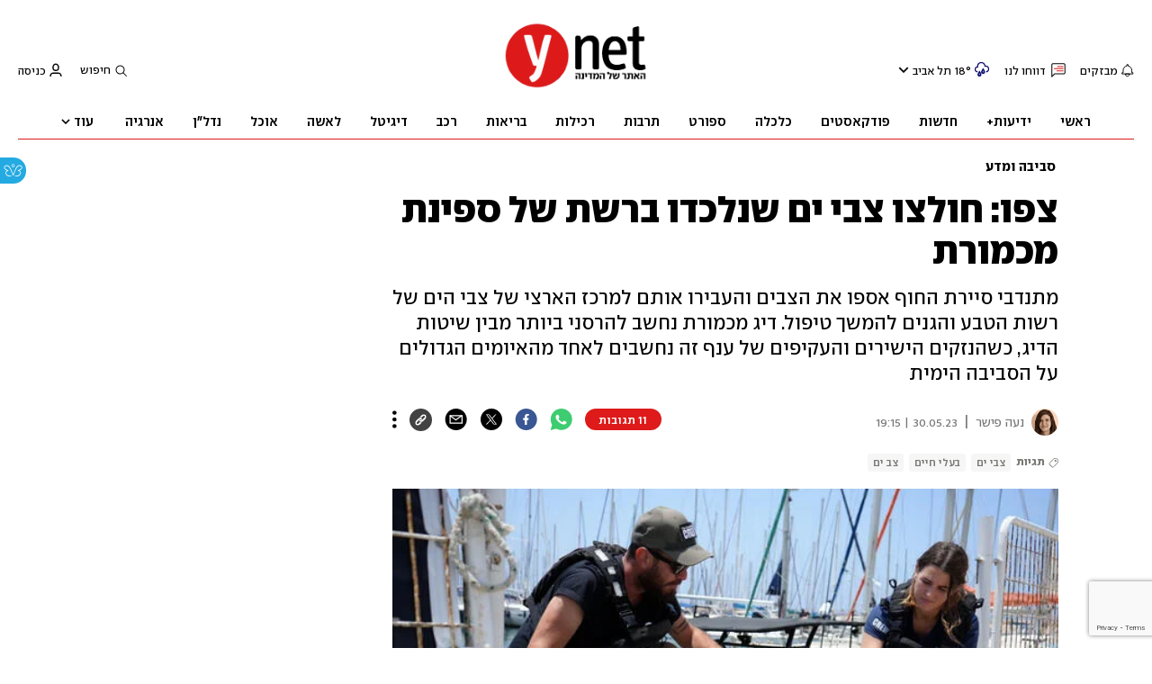

--- FILE ---
content_type: text/html; charset=utf-8
request_url: https://www.ynet.co.il/environment-science/article/bje5hhxl3
body_size: 43283
content:

<!DOCTYPE html>
<!--date generated - 2026-01-17T13:02:16.924082Z-->
<html lang='he' >
<head>
    <meta charset="UTF-8">
    <meta http-equiv="Pragma" content="no-cache"/>
    <title>צפו: חולצו צבי ים שנלכדו ברשת של ספינת מכמורת </title>
        <meta name="description" content="מתנדבי סיירת החוף אספו את הצבים והעבירו אותם למרכז הארצי של צבי הים של רשות הטבע והגנים להמשך טיפול. דיג מכמורת נחשב להרסני ביותר מבין שיטות הדיג, כשהנזקים הישירים והעקיפים של ענף זה נחשבים לאחד מהאיומים הגדולים על הסביבה הימית"/><meta property="vr:marketing content" content="0"/><link rel='canonical' href='https://www.ynet.co.il/environment-science/article/bje5hhxl3'>
        <meta itemprop="name" content="צפו: חולצו צבי ים שנלכדו ברשת של ספינת מכמורת ">
        
        <meta itemprop="description" content="מתנדבי סיירת החוף אספו את הצבים והעבירו אותם למרכז הארצי של צבי הים של רשות הטבע והגנים להמשך טיפול. דיג מכמורת נחשב להרסני ביותר מבין שיטות הדיג, כשהנזקים הישירים והעקיפים של ענף זה נחשבים לאחד מהאיומים הגדולים על הסביבה הימית">
                <meta property="og:type" content="article"/>
                <meta property="og:url" content="https://www.ynet.co.il/environment-science/article/bje5hhxl3"/>
                <meta property="og:title" content="צפו: חולצו צבי ים שנלכדו ברשת של ספינת מכמורת "/>
                <meta property="og:description" content="מתנדבי סיירת החוף אספו את הצבים והעבירו אותם למרכז הארצי של צבי הים של רשות הטבע והגנים להמשך טיפול. דיג מכמורת נחשב להרסני ביותר מבין שיטות הדיג, כשהנזקים הישירים והעקיפים של ענף זה נחשבים לאחד מהאיומים הגדולים על הסביבה הימית"/>
                <meta property="og:image" content="https://ynet-pic1.yit.co.il/picserver5/crop_images/2023/05/30/rJ4ivnS7In/rJ4ivnS7In_103_151_1314_740_0_large.jpg"/>
                <meta property="og:site_name" content="ynet"/>
                <meta property="article:published_time" content="2023-05-30T19:15:13.779399Z"/>
                <meta property="article:update_time" content="2023-05-30T19:15:13.779399Z"/>
                <meta property="og:IsPay" content="0"/>
                <meta property="article:content_tier" content="free"/>
            
                <meta name="twitter:card" content="summary_large_image"/>
                <meta name="twitter:url" content="https://www.ynet.co.il/environment-science/article/bje5hhxl3"/>
                <meta name="twitter:title" content="צפו: חולצו צבי ים שנלכדו ברשת של ספינת מכמורת "/>
                <meta name="twitter:description" content="מתנדבי סיירת החוף אספו את הצבים והעבירו אותם למרכז הארצי של צבי הים של רשות הטבע והגנים להמשך טיפול. דיג מכמורת נחשב להרסני ביותר מבין שיטות הדיג, כשהנזקים הישירים והעקיפים של ענף זה נחשבים לאחד מהאיומים הגדולים על הסביבה הימית"/>
                <meta name="twitter:image" content="https://ynet-pic1.yit.co.il/picserver5/crop_images/2023/05/30/rJ4ivnS7In/rJ4ivnS7In_103_151_1314_740_0_large.jpg"/>
                
                <link rel="dns-prefetch" href="https://securepubads.g.doubleclick.net/">
                <link rel="dns-prefetch" href="https://totalmedia2.ynet.co.il/">
            
            <meta property="vr:title" content='צפו: חולצו צבי ים שנלכדו ברשת של ספינת מכמורת '/>
            <meta property="vr:image_credit" content='קרדיט: סיירת החוף | The Coast Patrol'/>
            <meta property="vr:published_time" content="2023-05-30T19:15:13.779399Z"/>
            <meta property="vr:image" content="https://ynet-pic1.yit.co.il/picserver5/crop_images/2023/05/30/rJ4ivnS7In/rJ4ivnS7In_103_151_1314_740_0_large.jpg"/>
            <meta property="vr:author" content='נעה פישר'/>
            <meta property="vr:category" content="The Animals"/>
        <meta property="vr:type" content="video"/><meta name="viewport" content="width=1240">
                <meta name="application-name" content="ynet"/>
            <meta property='channel-name' content='סביבה ומדע'/>
            
            <meta name='can-recommend' content="true" />
            <meta property="publishedPageId" content="57765">
            <meta property="sub-channel-ID" content="6377/4880">
            <meta property="sub-channel-name" content="סביבה ומדע/בעלי חיים">
            <meta property="recommended content" content="false">
<link href="https://ynet-pic1.yit.co.il/Common/frontend/site/prod/ynet.ea4b937e8247563515e04e9d9b7c92e8.css" rel="stylesheet"/>
                <script>
                let Mobversions = (/iphone|ipod|android|blackberry|fennec/).test(navigator.userAgent.toLowerCase());
                if (!Mobversions && document.cookie.match(/loc=([^;]+)/)[1] !== 'IL') {
                let script_optimon = document.createElement("script");
                script_optimon.id = "vad-hb-snippet";
                script_optimon.setAttribute("data-publisher","ynet");
                script_optimon.innerHTML = `!function(){
                    var t,o,a,e=parseFloat(localStorage.getItem("vad_rollout"))
                    ||1;Math.random()<=e&&(window.googletag=window.googletag
                    ||{ cmd: [] },(a=window.googletag).cmd=a.cmd
                    ||[],a.cmd.splice?a.cmd.splice(0,0,function(){
                        a.pubads().disableInitialLoad()}):a.cmd.push(function(){
                            a.pubads().disableInitialLoad()}),
                            e=Date.now(),(t=window.top.document.createElement("script")).type="text/javascript",
                            t.setAttribute("data-publisher","ynet"),
                            t.id="vad-hb-script",
                            t.async=!0,e-=e%864e5,o=parseInt(localStorage.getItem("vad_timestamp"),10)
                            ||e,t.src="//cdn.valuad.cloud/hb/ynet-prod.js?timestamp="+(o<e?e:o),
                            window.top.document.head.appendChild(t),setTimeout(function(){
                                var t;window.googletag=window.googletag||{ cmd: [] },
                                (t=window.googletag).cmd.push(function(){
                                window._vadHb||t.pubads().refresh()})},3e3))}();`;
                let head = document.getElementsByTagName("head")[0];
                head.insertBefore(script_optimon, head.firstChild);
                }
                </script>
             
                  <script async src="https://securepubads.g.doubleclick.net/tag/js/gpt.js"></script>  
                <link rel="shortcut icon" type="image/x-icon" href="https://www.ynet.co.il/images/favicon/favicon_1.ico"/>
                <script>
                    function YitPaywallCallback() {
                        YitPaywall.platform = 'WCM';
                        YitPaywall.freePath = "/environment-science/article/bje5hhxl3";
                        YitPaywall.premiumPath = "/articles/premium/id/bje5hhxl3";
                        localStorage.setItem('wcmFreePath',YitPaywall.freePath);
                    }
                </script>
                <script type="text/javascript" src="https://www.ynet.co.il/Common/Api/Scripts/paywall/paywall_new-v3_5_3.js" charset="UTF-8"></script><script> window.articleId = "bje5hhxl3"</script>
                <script>
                    dataLayer = [{ 
                         
                        
                'hostname': 'ynet.co.il',
                'pageName': '/environment-science/article/bje5hhxl3',
                'dcPath': '6377.enviroment.science-4880.The.Animals',
                'contentPageType': 'Article',
                'userId': window.YitPaywall && YitPaywall.user && YitPaywall.user.props ? YitPaywall.user.props.userId : '',
                'user_type': window.YitPaywall && YitPaywall.user && YitPaywall.user.props ? (YitPaywall.user.props.user_type || '').toLowerCase() : 'guest',
                'piano_id': window.YitPaywall && YitPaywall.user && YitPaywall.user.props ? YitPaywall.user.props.piano_id : '',
                'display': window.matchMedia('(prefers-color-scheme: dark)').matches ? 'dark_mode' : 'light_mode',
                'channel_name': 'סביבה ומדע',
             
                        
                    'articleID': 'bje5hhxl3',
                    'authorName': 'נעה פישר',
                    'articleTags': 'צבי ים, צב ים, בעלי חיים',
                    'datePublished': '2023-05-30 22:15:13',
                    'dateModified': '2023-05-30 22:15:13',
                    'sponsoredContent': 'No',
                    'wordCount': '397',
                    'editor': 'ynet',
                    'statistics_name': 'enviroment science',
                    'channelName': 'סביבה ומדע',
                    'commentsCount': 10,
                    'videosCount': 1,
                    'article_class': 'regular',
                 
                         
                    }];
                </script>
                <script>
                    (function (w, d, s, l, i) {
                        w[l] = w[l] || [];
                        w[l].push({
                            'gtm.start': new Date().getTime(), 
                            event: 'gtm.js'
                        });
                        var f = d.getElementsByTagName(s)[0], j = d.createElement(s), dl = l != 'dataLayer' ? '&l=' + l : '';
                        j.async = true; 
                        j.src = 'https://www.googletagmanager.com/gtm.js?id=' + i + dl;
                        f.parentNode.insertBefore(j, f);
                    })(window, document, 'script', 'dataLayer', 'GTM-K69K2VK');
                </script>
            
            <script>
                function _isMobile() {
                    var isMobile = (/iphone|ipod|android|blackberry|fennec/).test
                    (navigator.userAgent.toLowerCase());
                    return isMobile;
                }

                var isMobile1 = _isMobile();
            </script>
        <script> window.defaultNativeVideoType = "flowplayer"</script>
               <script>
                var dcPath = "6377.enviroment.science-4880.The.Animals"
                var dcTags = ['צבי ים', 'צב ים', 'בעלי חיים']
                var dcContentID = "bje5hhxl3"
                var browsi_prebid_v3 = ""
                var show_inboard_v3 = ""
                var show_ynet_valuad = ""
                var show_blogs_ads = ""
              </script>
         <script type='text/javascript'>
                                                      var googletag = googletag || {};
                                                      googletag.cmd = googletag.cmd || [];
                                                      </script><script>
                          
                                              if (window.innerWidth >= 767) {
                                                {
                                                    var gen_ban = 'ads.box.1 ads.box.2';
                                                    var general_banners_divs = gen_ban.split(' ');
                                                    var gen_ban_size = '300x250 300x250';
                                                    var general_banners_divs_sizes = gen_ban_size.split(' ');
                                                }
                                              } else if (window.innerWidth <= 767) {} 
                          
                          var page_800 = false;
                          var dcBgColor = 'fff';
                          var dcGeo = '1';
                          var ParentCategory = 'enviroment science';
                          var dcCG = 'article';
                          if (document.cookie.indexOf('dcGeoAB') != -1) dcGeo = '2';
                          var video = '1'
                          var dcSite = 'ynt';                                  
                          var dcLoadAds = 1;
                          var Dc_refresh_all = 14;
                          var Dc_refresh_jumbo = 14;
                          var Dc_refresh_ozen = 14;
                          var gptVer= '';
                          var gptCtv= '';
                          var new_gpt = '1';
                          var newMedia = 'True';
                          var browsi_on_gpt = 'False';
                          var browsi_prebid = 'False';
                          var show_truvid_mobile = 'False';
                          var show_truvid_desktop = 'False';
                          var adx_interstitial_mobile = 'False';
                          var amazon_header_bidding = 'False';
                          
                          
                      </script>
                     <script src=//totalmedia2.ynet.co.il/new_gpt/ynet/gpt_script_ynet.js></script>
                      <script  src=//totalmedia2.ynet.co.il/gpt/gpt_templates.js></script>
                  
            <script type="application/ld+json">
                {
                  "@context": "http://schema.org",
                  "@type": "NewsArticle",
                  "mainEntityOfPage": {
                    "@type": "WebPage",
                    "@id": "https://www.ynet.co.il/environment-science/article/bje5hhxl3"
                  },
                  "headline": "צפו: חולצו צבי ים שנלכדו ברשת של ספינת מכמורת ",
                  "image": [
    "https://ynet-pic1.yit.co.il/picserver5/crop_images/2023/05/30/rJ4ivnS7In/rJ4ivnS7In_0_0_1600_1066_0_large.jpg",
    "https://ynet-pic1.yit.co.il/picserver5/crop_images/2023/05/30/rJriDhrQIn/rJriDhrQIn_0_0_2048_1152_0_large.jpg",
    "https://ynet-pic1.yit.co.il/picserver5/crop_images/2023/05/30/ByXoD2BQU2/ByXoD2BQU2_0_0_2048_1152_0_large.jpg",
    "https://ynet-pic1.yit.co.il/picserver5/crop_images/2023/05/30/HJziwnrQLh/HJziwnrQLh_0_0_2048_1152_0_large.jpg"
],
                  "datePublished": "2023-05-30T19:15:13.779399Z",
                  "dateModified": "2023-05-31T05:48:52.260965Z",
                  "author": {
                    "@type": "Person",
                    "name": "נעה פישר"
                  },
                  "publisher": {
                    "@type": "Organization",
                    "name": "ynet",
                    "logo": {
                      "@type": "ImageObject",
                      "url": "https://www.ynet.co.il/images/ynet_logo.jpg"
                    }
                  },
                  "description": "מתנדבי סיירת החוף אספו את הצבים והעבירו אותם למרכז הארצי של צבי הים של רשות הטבע והגנים להמשך טיפול. דיג מכמורת נחשב להרסני ביותר מבין שיטות הדיג, כשהנזקים הישירים והעקיפים של ענף זה נחשבים לאחד מהאיומים הגדולים על הסביבה הימית",
                  "wordCount": "397",
                  "commentCount": "11",
                  "genre": "6377.enviroment.science-4880.The.Animals",
                  "isAccessibleForFree": "True",
                  "keywords": "צבי ים,צב ים,בעלי חיים",
                  "articleBody": "   אירוע מצער שבמהלכו שני צבי ים חומים שנלכדו ברשת מכמורת מול חופי אשדוד, הסתיים השבוע עם סוף טוב, לאחר שמתנדבי \"סיירת החוף\" הגיעו כדי לאסוף אותם לטיפול רפואי.  המקרה אירע בזמן דיג, ודיווח של עובדי הסירה הגיע למרכז הארצי להצלת צבי ים של רשות הטבע והגנים ומשם אל סיירת החוף. צוות מתנדבים של הארגון יצא באמצעות כלי השיט \"קולומביה\" אל הים וחבר אל ספינת המכמורת. ליד הספינה הם מצאו צבת ים חומה נוספת שנראתה במצוקה, והחליטו לאסוף אותה גם כדי שתטופל.     המתנדבים העבירו את הצבים אל הסירה של הסיירת ומשם אל החוף, שם חיכו לרשות הטבע והגנים שיגיעו לאסוף את הצבים אל מרכז ההצלה לבדיקות מקיפות. הצבים עוברים כעת שיקום, שבסופו ישוחררו בשאיפה חזרה לים.     צב ים הוא בעל חיים עדין הנושם אוויר דרך הריאות. בכל כמה דקות הוא עולה אל פני המים כדי לנשום. ברגע שצב ים נתפס ברשת, חוץ מהסטרס הגדול שהוא חווה, נלקחת ממנו האפשרות לעלות ולנשום, מה שגורם לחנק ושאיפת מים לריאות.   לאורך חופי ישראל חיים ארבעה מינים של צבי ים: חום, ירוק קרני וגלדי. כולם נמצאים בסכנת הכחדה. בכל שנה מגיעים מאות צבי ים פצועים אל מרכז ההצלה, חלקם נתפסו ברשתות, חלקם בחבלים או נפגעו ממדחפי סירות, וחלקם נמצאים עם שקיות ניילון ופלסטיק בבטן.  סיירת החוף הוא ארגון ללא מטרות רווח העוסק בשמירת טבע ימי לאורך חופי ישראל. משימת הארגון - שמירה על הסביבה הימית בישראל, סיוע לחי הימי, הסרת מפגעים ורשתות דיג נטושות ומאבק בדיג הלא חוקי.      לפי החברה להגנת הטבע, דיג מכמורת היא שיטת דיג שבה ספינה גוררת רשת על גבי קרקעית הים, ולוכדת את בעלי החיים הנקרים בדרכה. חלק מציוד הדיג, כגון \"דלתות\" הרשת (לוחיות מתכת השומרות על הרשת פתוחה במהלך הגרירה) וכבלי הקרקעית, נגרר בתוך המצע החולי וחורץ אותו כמו מחרשה בשדה. רוחב כלל המערך שנגרר על גבי הקרקעית הוא כ-20-40 מטר, ורוחב מפתח הרשת עצמה הוא כ- 12-22 מטר. בישראל פעילות כ-16 ספינות מכמורת הלוכדות כ-1500 טון בשנה, המהווים כ-60% משלל הדיג השנתי בים התיכון (1% מסך צריכת הדגים בישראל).  דיג מכמורת נחשב להרסני ביותר מבין שיטות הדיג, כשהנזקים הישירים והעקיפים של ענף זה נחשבים לאחד מהאיומים הגדולים על הסביבה הימית.    בשיטת דיג לא סלקטיבית זו שיעור שלל הלוואי – דגיגים צעירים, מינים לא מסחריים ומינים מוגנים – המושלכים חזרה לים לרוב כשהם מתים, גבוה במיוחד. בישראל, אחוז שלל הלוואי מתוך סך השלל עומד על 50%, כשרוב המינים העולים ברשת חסרי ערך מסחרי. למידע נוסף על סיירת החוף: לחצו כאן למידע נוסף על דיג מכמורת לחצו כאן  ",
                  "video": [{"description": "פעילות חילוץ של צבי ים מספינת מכמורת מול חופי אשדוד", "thumbnailUrl": "https://www.ynet.co.il/picserver5/videos_pic/2023/05/31/6O4BBTMXO/image.png", "duration": "PT3M23S", "@type": "VideoObject", "name": "פעילות חילוץ של צבי ים מספינת מכמורת מול חופי אשדוד", "author": {"@type": "Person", "name": "סיירת החוף | The Coast Patrol"}, "contentUrl": "https://progressive-video-ynet.ynethd.com/0523/4e5e7e39b82a836d10de3c32950c01b0-hd720.mp4", "uploadDate": "2023-05-30T19:15:13.779399Z", "embedUrl": ""}]
                  
                }
            </script>
        
        <script type="application/ld+json">
            {
    "url": "https://www.ynet.co.il/environment-science/article/bje5hhxl3",
    "description": "מתנדבי סיירת החוף אספו את הצבים והעבירו אותם למרכז הארצי של צבי הים של רשות הטבע והגנים להמשך טיפול. דיג מכמורת נחשב להרסני ביותר מבין שיטות הדיג, כשהנזקים הישירים והעקיפים של ענף זה נחשבים לאחד מהאיומים הגדולים על הסביבה הימית",
    "@type": "WebPage",
    "name": "צפו: חולצו צבי ים שנלכדו ברשת של ספינת מכמורת ",
    "@context": "http://schema.org",
    "breadcrumb": {
        "itemListElement": [
            {
                "@type": "ListItem",
                "position": 1,
                "item": {
                    "@type": "WebSite",
                    "@id": "https://www.ynet.co.il/environment-science",
                    "name": "ynet - סביבה ומדע"
                }
            },
            {
                "@type": "ListItem",
                "position": 2,
                "item": {
                    "@type": "WebSite",
                    "@id": "https://www.ynet.co.il/environment-science/category/4880",
                    "name": "בעלי חיים -  כתבות על חיות בר וחיות מחמד"
                }
            }
        ],
        "@type": "BreadcrumbList"
    }
}
        </script>
                <script type="application/ld+json">
                    {
    "url": "https://www.ynet.co.il",
    "@type": "Organization",
    "name": "ynet",
    "logo": "https://www.ynet.co.il/images/ynet_logo.jpg",
    "@context": "http://schema.org",
    "sameAs": [
        "https://www.facebook.com/ynetnews/",
        "https://twitter.com/ynetalerts",
        "https://www.linkedin.com/company/ynet",
        "https://he.wikipedia.org/wiki/Ynet",
        "https://plus.google.com/112891305134962825195"
    ]
}
                </script>
                <script type="text/javascript">
                    window._taboola = window._taboola || [];
                     
                    _taboola.push({'video': 'auto', tracking: 'utm_source=Taboola_internal&utm_medium=organic'});
                    </script>
                <script type="text/javascript" src="https://cdn.taboola.com/libtrc/ynet-ynet-/loader.js" async charset="UTF-8"></script>
            <script>var video_ad_iu_mobile = "/6870/ynet/desktop/preroll.video/traklin";var video_ad_yncd = "bje5hhxl3";var video_ad_description_url = "https://www.ynet.co.il/environment-science/article/bje5hhxl3";var video_ad_iu = "/6870/ynet/desktop/preroll.video/traklin";var video_analytics_src = "ynet";</script><script defer type="text/javascript" src="https://ynet-pic1.yit.co.il/Common/frontend/site/prod/vendors-widgets.517f9e40f1da85aafc4b.js"></script><script>var YITSiteWidgets=YITSiteWidgets||[];</script><script defer type="text/javascript" src="https://ynet-pic1.yit.co.il/Common/frontend/site/prod/widgets.c860bcc6c33d254d9084.js"></script>
                        <script src="https://cdn.flowplayer.com/releases/native/3/stable/flowplayer.min.js"></script>
         <link rel="stylesheet" href="https://cdn.flowplayer.com/releases/native/3/stable/style/flowplayer.css" />
          <script src="https://cdn.flowplayer.com/releases/native/3/stable/plugins/ads.min.js"></script>
         <script src="//cdn.flowplayer.com/releases/native/3/stable/plugins/cuepoints.min.js"></script>
         <script src="https://cdn.flowplayer.com/releases/native/3/stable/plugins/ga4.min.js"></script>
         <script src="https://cdn.flowplayer.com/releases/native/3/stable/plugins/keyboard.min.js"></script>
         <script src="https://cdn.flowplayer.com/releases/native/3/stable/plugins/share.min.js"></script>
         <script src="https://cdn.flowplayer.com/releases/native/3/stable/plugins/qsel.min.js"></script>
          <script src="https://cdn.flowplayer.com/releases/native/3/stable/plugins/asel.min.js"></script>
          <script src="https://cdn.flowplayer.com/releases/native/3/stable/plugins/hls.min.js"></script>
          <script src="https://cdn.flowplayer.com/releases/native/3/stable/plugins/float-on-scroll.min.js"></script>
		  <script>window.isGa4=1</script>
<script src="https://cdn.flowplayer.com/releases/native/3/stable/plugins/dash.min.js"></script>
                        <script type="text/javascript" src="https://imasdk.googleapis.com/js/sdkloader/ima3.js"></script>
                        <script src="https://cdn.flowplayer.com/releases/native/translations/flowplayer.lang.he.js"></script> 
                    
<!--wcm pixel 4842 -->
<script>
window.addEventListener("load",function (){
const  premiumBtn = document.getElementById("register_premium")
const thirdItem = document.querySelectorAll(".rtl-premium")[3]
if(premiumBtn ){
premiumBtn .innerHTML = "הצטרפו כעת!";
}
if(thirdItem){
thirdItem.innerHTML = "אירועים, הטבות והרצאות למנויים";
}
})
</script>
<!--wcm pixel 701 -->
<script>                 
    googletag.cmd.push(function () {               
        googletag.pubads().setTargeting('Login_ynetplus', (YitPaywall && YitPaywall.user) ?'yes' : 'no');             
    });            
</script>
<!--wcm pixel 11022 -->
<style>
    .flowplayer .fp-title {
        display: none !important;
    }
</style>
<!--wcm pixel 13222 -->
<script async src="https://cdn.taboola.com/webpush/publishers/1070106/taboola-push-sdk.js"></script>

<!--wcm pixel 1421 -->
<style>
.YnetPremiumLogin>.loggedUser >.headerIcon{display:none;}
.YnetPremiumLogin>.loggedUser >span{width:120px;}
.categorySubNavigation ul li.selected a::before {display:none}
.categorySubNavigation ul li.selected a[style] {color:unset ! important}
.categorySubNavigation ul li.selected a[style]:hover { color: #FF0000!important;}
.YnetMultiStripComponenta.multiRows{
    width: calc(100% + 13px);
    margin: 0 -6px 0 -7px;
}
.YnetMultiStripComponenta.multiRows> div {
    margin: 0 6px 0 7px;
}


</style>
<!--wcm pixel 1077 -->
<style>
.INDmagnifier  #ads\.skyscraper,  .INDmagnifier  #ads\.ozen\.right {
display:none !important;
}
.INDmagnifier  #ads\.top, .INDmagnifier  #ads\.sargel {
zoom: 1 !important;
}
</style>
<!--wcm pixel 1941 -->
<style>
.connect-us-widget .contactAuthor{display:none}

</style>
<!--wcm pixel 3421 -->
<style> .fp-ad-container .fp-color-text { color: #ffffff; font-weight: 700; line-height: 1.8em; } </style>
<!--wcm pixel 9382 -->
<script type="text/javascript" src="https://ynet-pic1.yit.co.il/Common/Api/Scripts/jquery-3.6.3.min.js"></script>
<!--wcm pixel 9882 -->
<script>
    window.WCM_POPULARITY_LINK = "https://stats.ynet.co.il/popularity/popularity.php"
</script>

<!--wcm pixel 9962 -->
<script> window.analyticsCode = ["G-B0H8ZSFBCE","UA-10772561-46"] </script>
<!--wcm pixel 9682 -->
<meta property="fb:app_id" content="117633148253098"/>

<!--wcm pixel 10126 -->
<script> window.fpToken = "eyJraWQiOiJ4U2ZXU1BxMWc5S0oiLCJ0eXAiOiJKV1QiLCJhbGciOiJFUzI1NiJ9.eyJjIjoie1wiYWNsXCI6NixcImlkXCI6XCJ4U2ZXU1BxMWc5S0pcIixcImRvbWFpblwiOltcInluZXQuY28uaWxcIl19IiwiaXNzIjoiRmxvd3BsYXllciJ9.79I56Jn993GYmssWK5TM2F_eJ7JX4ts1gK7MxGZ5iAZ2-PDdSBVaDJmTBdvfuO8hgNfIukEq1tVgc7E8qkKHpA"</script>
<!--wcm pixel 9802 -->
<script>
(function () {
	if (document.querySelector(".yplus")) return;
	const el = document.createElement("script");
	el.src = "https://upapi.net/pb/ex?w=5693168230072320&uponit=true";
	el.async = true;
	document.head.append(el);
})();
</script>
<!--wcm pixel 9726 -->
<link rel="shortcut icon" type="image/x-icon" href="/images/favicon/favicon_1.ico"/>
<!--wcm pixel 17202 -->
<script>
   window.paywall_login_url = "https://www.ynet.co.il/plus/newpaywall/login?redirect=/plus";
</script>
<!--wcm pixel 18366 -->
<script src="https://www.google.com/recaptcha/api.js?render=6LdkCNoaAAAAAJg58Ys8vT9dZqxqwK8B-eGzaXCf"></script>
<script> window.wcmCaptchaSiteKey = "6LdkCNoaAAAAAJg58Ys8vT9dZqxqwK8B-eGzaXCf"</script><script> window.siteID = "ynet"</script><script> window.fpIsFloating=1</script><script src="https://www.google.com/recaptcha/api.js?render=6LdkCNoaAAAAAJg58Ys8vT9dZqxqwK8B-eGzaXCf"></script>
                      <script> window.wcmCaptchaSiteKey = "6LdkCNoaAAAAAJg58Ys8vT9dZqxqwK8B-eGzaXCf"</script>
                      
</head>
<body   class="font-moses">

<!--wcm pixel 3461 -->
<script>
setTimeout(function() {
    let div_id = "";
    let placement_id = "";
    let mode_id = "";
    const marketingArticle = window.wcm_marketingArticle ? " Remove Read More" : "";
    if (document.querySelector(".PremiumArticleHeaderComponenta")) {
        if (document.querySelector("#ynet_premium_blocked")) {
            /* premium close article */
            return;
        }
        /* premium open article */
        div_id = "taboola-mobile-mid-article-plus";
        placement_id = "Mid Article Plus" + marketingArticle;
        mode_id = "alternating-thumbnails-e-new";
    } else if (document.querySelector("#ArticleHeaderComponent")) {
        /* not premium article */
        div_id = 'taboola-mid-page-article-thumbnails-nd';
        placement_id = "Mid Page Article Thumbnails ND"+ marketingArticle;
        mode_id = "alternating-thumbnails-abc";
    } else {
        return;
    }
    let parent_div = ''
    let first_div_is_video = false
    let first_div_is_image = false
    let first_div_is_live = false
    let parent_divs = document.querySelectorAll("div.ArticleImageComponenta, .VideoComponenta, .VideoLiveComponenta");
    if (parent_divs[0]) {
        if (parent_divs[0].className.indexOf("VideoComponenta") > -1) {
            first_div_is_video = true
        }
	else if(parent_divs[0].className.indexOf("VideoLiveComponenta") > -1){
		first_div_is_live = true
		}
 else if (parent_divs[0].className.indexOf("ArticleImageComponenta") > -1 && !parent_divs[0].querySelector(".ArticleLinkedImageComponenta") && !parent_divs[0].querySelector(".ArticleWrappedImageComponenta")) {
            first_div_is_image = true
        }
    }
 
    if (first_div_is_video || first_div_is_image || first_div_is_live ) {
        parent_div = parent_divs[0]
    }
    if (parent_div) {
        const new_div = document.createElement("div");
        new_div.setAttribute("id", div_id);
        parent_div.parentNode.insertBefore(new_div, parent_div.nextSibling);
		if(new_div){
			addingThirdparagraphVideo(new_div)
			}
        window._taboola = window._taboola || [];
        _taboola.push({
            mode: mode_id,
            container: div_id,
            placement: placement_id,
            target_type: 'mix'
        });
    }
}, 100);

    function addingThirdparagraphVideo(new_div) {
        const element = new_div.parentNode;
        const parent = element.parentNode;
        const new_video_div = document.createElement("div");
        new_video_div.setAttribute("id", "Taboola-inline-video");
        const arrayOfDivs = Array.from(parent.children);
        const firstIndex = Array.from(parent.children).indexOf(element);
        const totalParag = arrayOfDivs.filter(item => item.classList.contains("text_editor_paragraph")).length;
        const allparag = document.querySelectorAll(".text_editor_paragraph");
        const paragAfterNewDiv = arrayOfDivs.slice(firstIndex).filter(item => item.classList.contains("text_editor_paragraph")).length;
        const lastParag = allparag[allparag.length-1]
        let textIndex = 0;
        if (paragAfterNewDiv > 2) {
            index = allparag.length - paragAfterNewDiv + 2;
            allparag[index].appendChild(new_video_div);
        }
        else if (paragAfterNewDiv === 0){
            parent.appendChild(new_video_div)
        }
        else{
            lastParag.appendChild(new_video_div);
        }
    }
</script>

<!--wcm pixel 9542 -->
<style>
div.fc-ccpa-root {
    position: fixed !important;
    bottom: 50px !important;
    width: 100% !important;
}
</style>

<!--wcm pixel 3541 -->
<style>
@media only screen and (max-width: 768px) and (orientation: portrait) and (prefers-color-scheme: dark),
 only screen and (max-width: 900px) and (orientation: landscape) and (prefers-color-scheme: dark){
.taboola-general-feed .item-label-href *,
.taboola-general .item-label-href *,
.tbl-feed-container .item-label-href * 
{
color:#fff ! important;
-webkit-text-fill-color:#fff ! important;
}
.trc_rbox_container{
background:#000! important}
}
</style>
<!--wcm pixel 9562 -->
<script>
window.disableAppNativeVideo = true
</script>
<!--wcm pixel 821 -->
<style>
video.vjs-tech {
	height : unset !important;
}
</style>
            <noscript><iframe src="https://www.googletagmanager.com/ns.html?id=GTM-K69K2VK"
            height="0" width="0" style="display:none;visibility:hidden"></iframe></noscript>
        
            <script>
                !function (t, e) {
                    "use strict";
                    var i = "classList", n = function (t, i) {
                        var n = i || {};
                        this.trigger = t, this.rate = n.rate || 500, this.el = e.getElementsByClassName("iframe-lightbox")[0] || "", this.body = this.el ? this.el.getElementsByClassName("body")[0] : "", this.content = this.el ? this.el.getElementsByClassName("content")[0] : "", this.href = t.dataset.src || "", this.paddingBottom = t.dataset.paddingBottom || "", this.onOpened = n.onOpened, this.onIframeLoaded = n.onIframeLoaded, this.onLoaded = n.onLoaded, this.onCreated = n.onCreated, this.onClosed = n.onClosed, this.init()
                    };
                    n.prototype.init = function () {
                        var t = this;
                        this.el || this.create();
                        var e = function (t, e) {
                            var i, n, o, s;
                            return function () {
                                o = this, n = [].slice.call(arguments, 0), s = new Date;
                                var a = function () {
                                    var d = new Date - s;
                                    d < e ? i = setTimeout(a, e - d) : (i = null, t.apply(o, n))
                                };
                                i || (i = setTimeout(a, e))
                            }
                        }(function (e) {
                            e.preventDefault(), t.open()
                        }, this.rate);
                        this.trigger.addEventListener("click", e)
                    }, n.prototype.create = function () {
                        var t = this, n = e.createElement("div");
                        this.el = e.createElement("div"), this.content = e.createElement("div"), this.body = e.createElement("div"), this.el[i].add("iframe-lightbox"), n[i].add("backdrop"), this.content[i].add("content"), this.body[i].add("body"), this.el.appendChild(n), this.content.appendChild(this.body), this.contentHolder = e.createElement("div"), this.contentHolder[i].add("content-holder"), this.contentHolder.appendChild(this.content), this.el.appendChild(this.contentHolder), e.body.appendChild(this.el), n.addEventListener("click", function () {
                            t.close()
                        });
                        var o = function () {
                            t.isOpen() || (t.el[i].remove("is-showing"), t.body.innerHTML = "")
                        };
                        this.el.addEventListener("transitionend", o, !1), this.el.addEventListener("webkitTransitionEnd", o, !1), this.el.addEventListener("mozTransitionEnd", o, !1), this.el.addEventListener("msTransitionEnd", o, !1), this.callCallback(this.onCreated, this)
                    }, n.prototype.loadIframe = function () {
                        var t = this;
                        this.iframeId = "iframe-lightbox" + Date.now(), this.body.innerHTML = '<iframe src="' + this.href + '" name="' + this.iframeId + '" id="' + this.iframeId + '" onload="this.style.opacity=1;" style="opacity:0;border:none;" scrolling="no" webkitallowfullscreen="true" mozallowfullscreen="true" allowfullscreen="true" height="166" frameborder="no"></iframe>', function (n, o) {
                            e.getElementById(n).onload = function () {
                                this.style.opacity = 1, o[i].add("is-loaded"), t.callCallback(t.onIframeLoaded, t), t.callCallback(t.onLoaded, t)
                            }
                        }(this.iframeId, this.body)
                    }, n.prototype.open = function () {
                        this.loadIframe(), this.paddingBottom ? this.content.style.paddingBottom = this.paddingBottom : this.content.removeAttribute("style"), this.el[i].add("is-showing"), this.el[i].add("is-opened"), this.callCallback(this.onOpened, this)
                    }, n.prototype.close = function () {
                        this.el[i].remove("is-opened"), this.body[i].remove("is-loaded"), this.callCallback(this.onClosed, this)
                    }, n.prototype.isOpen = function () {
                        return this.el[i].contains("is-opened")
                    }, n.prototype.callCallback = function (t, e) {
                        "function" == typeof t && t.bind(this)(e)
                    }, t.IframeLightbox = n
                }("undefined" != typeof window ? window : this, document);
            </script>
        
             
                                 <div id="blanket"></div>
                                 <style>
                                     #blanket {
                                            position: fixed;
                                            top: 0;
                                            left: 0;
                                            bottom: 0;
                                            right: 0;
                                            z-index: 9999;
                                            background-color:white;

                                     }
                                 </style>
                                 <script>
                                 if (window.dcCG != 'home') {
                                     document.getElementsByTagName('body')[0].style.setProperty(
                                             'overflow',
                                             '',
                                             'important'
                                 );
                                 try {
                                     var myVar = setInterval(myTimer, 200);
                                     //15 = 3 sec
                                     var counter_ = 0;
                                     var maavaron_exist = false;
                                     function myTimer() {
                                         counter_++;
                                         if(!maavaron_exist && document.getElementById("ads.interstitial")){
                                             document.getElementById("ads.interstitial").addEventListener("click", function(){
                                                 maavaron_exist = true;
                                                 myStopFunction();
                                             });
                                         }
                                         if(document.getElementById('ads.interstitial')){
                                                 if(document.getElementById('ads.interstitial').style.height.length > 0 &&
                                                     parseInt(document.getElementById('ads.interstitial').style.height) > 0) {
                                                     myStopFunction();
                                                     return false;
                                                 }
                                         }
                                         if(counter_ == 15) {myStopFunction();}
                                         return false;
                                     }
                                     function myStopFunction() {
                                       document.getElementById('blanket').style.display = 'none';
                                       document.getElementsByTagName('body')[0].style.setProperty(
                                             'overflow',
                                             '',
                                             'important'
                                       );
                                       clearInterval(myVar);
                                     }
                                 } catch (e) {
                                     document.getElementById('blanket').style.display = 'none';
                                     document.getElementsByTagName('body')[0].style.setProperty(
                                         'overflow',
                                         '',
                                         'important'
                                     );
                                   }
                                 }
                                 </script> 
             <div id='maavaron_overlay' style='top:0;left:0;position:fixed;width:100%;height:100%;display:none;
             background:white;z-index:99999;'></div>
             <div id=ads.interstitial style='display:none;'> 
             </div>
         
                                         <div id=ads.skyscraper.left style='position:fixed;top:0;left:0;'>
                                         <script type='text/javascript'>
                                             if (navigator.appName != "Microsoft Internet Explorer") {
                                                 if (document.getElementById('ads.skyscraper.left')) {
                                                     document.getElementById('ads.skyscraper.left').style.position = "fixed";
                                                 }
                                             }
                                         
                                         </script>
                                         </div>
                             <div id="ads.sticky" class="sticky" style="position:fixed;bottom:0;"></div>
             <div id=ads.skyscraper style='position:fixed;top:0;right:0;'></div>
             <script type='text/javascript'>
                 if (navigator.appName != "Microsoft Internet Explorer") {
                     if (document.getElementById("ads.skyscraper")) {
                         document.getElementById("ads.skyscraper").style.position = "fixed";
                     }
                 }
             </script>
         <div id="site_container" class="font-moses"><div><div class="hContainer ynet grid1280_2 article articleContainer"><script>window.dateFormat="dmy", window.timezone="Asia/Jerusalem", window.languageCode ="he-IL"</script><script>
window.currentPlayingYoutubePlayer = window.currentPlayingYoutubePlayer || null;
window.YoutubeAPIControlller  = {
        _queue: [],
        _isLoaded: false,

        load: function (component) {
            // if the API is loaded just create the player
            if (this._isLoaded) {
                component.createPlayer()
            } else {
                this._queue.push(component)
            }
        },

        loadAPI: function () {
            // load the api
            var tag = document.createElement('script');
            tag.src = "https://www.youtube.com/iframe_api";
            var firstScriptTag = document.getElementsByTagName('script')[0];
            firstScriptTag.parentNode.insertBefore(tag, firstScriptTag);

            var that = this;
            window.onYouTubeIframeAPIReady = function() {
                that._isLoaded = true
                for (let i = that._queue.length; i--;) {
                    that._queue[i].createPlayer()
                }
                that._queue = []
            }
        },
    }
    setTimeout(function(){window.YoutubeAPIControlller.loadAPI()}, 1000);
</script><span><span id="By5Dbw00ZFH11x"></span><script>window.YITSiteWidgets.push(['By5Dbw00ZFH11x','SiteLinkLightBoxInjector',{}]);</script></span><span><span id="SysPWP00ZYrWg"></span><script>window.YITSiteWidgets.push(['SysPWP00ZYrWg','SiteAnalyticsInjector',{"analyticsObject":{"dc_path":"","page_title":"צפו: חולצו צבי ים שנלכדו ברשת של ספינת מכמורת ","cid":"","yid":"","page_type":"article","ad_blocker":false,"channel_name":"סביבה ומדע","user_status":0,"article_id":"bje5hhxl3","author_name":"נעה פישר","editor_name":"","date_modified":"2023-05-30T19:15:13.779Z","date_published":"2023-05-30T19:15:13.779Z","videos_count":1,"sponsored_content":false,"word_count":397,"article_tags":["צבי ים","בעלי חיים","צב ים"],"comments_count":0},"mainClassName":"hContainer ynet grid1280_2 article articleContainer"}]);</script></span><div style="width:1240px;direction:ltr;margin:0 auto" class="RelativeElementsContainer site_page_root"><div class="layoutContainer" style="position:relative;min-height:0;padding-bottom:0;width:1240px;margin:0 auto;box-sizing:border-box"><div tabindex="0" class="layoutItem top-ad" style="position:relative;top:0;left:0;margin-bottom:25px"><span class="no-print"><div style="height:100%"><div id="ads.top"></div></div></span></div></div><div class="layoutContainer" style="position:relative;min-height:1638px;padding-bottom:183px;width:1240px;margin:0 auto;box-sizing:border-box"><div tabindex="0" class="layoutItem ynet-header" style="position:absolute;top:0;left:0;height:133px;width:1240px"><div style="height:100%"><span><span id="SkhD11vubtr11x"><div class="YnetHeader light" id="YnetHeader"><button class="accessibiltyFixedBtn" id="INDmenu-btn-fixed" title="אתר נגיש" aria-labelledby="INDbtnTooltip" accessKey="m"></button><div class="headerTop"><div class="rightSideLinks"><a id="BJaPbPOWYS11x" href="https://www.ynet.co.il/news/category/184" target="_top"><span class="headerIcon flash" id="flashBell"></span> <span class="flashText">מבזקים</span></a><a id="Hy0wWDuZYHZx" href="https://www.ynet.co.il/redmail" target="_top"><span class="headerIcon redMail"></span> <span class="redMailText">דווחו לנו</span></a><div class="WeatherViewInHeader" id="main_header_weather"><div class="weatherimage"></div><div class="weathertempsdiv"></div><div id="headerWeatherSelect" class="headerWeatherSelect"><a href="//www.ynet.co.il/home/0,7340,L-201,00.html" class="selectedCity"></a><div class="menuToggler toOpen"></div></div></div><div class="descriptionWeather"></div></div><div class="logo"><a aria-label="דף הבית" id="SJyOZDO11FHWl" href="https://www.ynet.co.il/home/0,7340,L-8,00.html" target="_top"><img alt="דף הבית" title="דף הבית" aria-hidden="true" aria-label="Page Logo" src="https://ynet-pic1.yit.co.il/picserver5/wcm_upload/2024/07/09/B1LH3j5DR/new_logo_gif_ynet.gif"/></a></div><div class="leftHeader"><div class="searchArea"><button class="searchBtn">חיפוש</button></div><div class="YnetPianoLogin"></div></div></div><div class="BottomHeaderArea" id="BottomHeaderArea"><div class="mainNav" role="navigation" aria-label="Main Menu" style="border-bottom:1px solid #de1a1a"><div class="navList"><div><a style="color:#000000;--menu-item-color:#000000" id="SkgdZP00ZYrZe" href="https://www.ynet.co.il/home/0,7340,L-8,00.html" target="_top"><span> ראשי</span></a></div><div><a style="color:#000000;--menu-item-color:#000000" id="ByZO11wdZtrbe" href="https://www.ynet.co.il/plus" target="_top"><span>ידיעות+</span></a></div><div><a style="color:#000000;--menu-item-color:#000000" id="SJGdWD0011KrWg" href="https://www.ynet.co.il/news" target="_top"><span> חדשות</span></a></div><div><a style="color:#000000;--menu-item-color:#000000" id="SJmuWvu11YHZl" href="https://p.ynet.co.il/bepo" target="_top"><span>פודקאסטים<br></span></a></div><div><a style="color:#000000;--menu-item-color:#000000" id="HkVdbw0011FBbg" href="https://www.ynet.co.il/economy" target="_top"><span> כלכלה</span></a></div><div><a style="color:#000000;--menu-item-color:#000000" id="r1SuZDdbYHZg" href="https://www.ynet.co.il/sport" target="_top"><span> ספורט</span></a></div><div><a style="color:#000000;--menu-item-color:#000000" id="SJ8uWv00bKHWe" href="https://www.ynet.co.il/entertainment" target="_top"><span> תרבות</span></a></div><div><a style="color:#000000;--menu-item-color:#000000" id="Byvd11DuZtS11g" href="https://pplus.ynet.co.il/homepage" target="_top"><span>רכילות</span></a></div><div><a style="color:#000000;--menu-item-color:#000000" id="HyddWPObYH11l" href="https://www.ynet.co.il/health" target="_top"><span> בריאות</span></a></div><div><a style="color:#000000;--menu-item-color:#000000" id="r1KuZv00ZYSZe" href="https://www.ynet.co.il/wheels" target="_top"><span> רכב</span></a></div><div><a style="color:#000000;--menu-item-color:#000000" id="Sy9OZwdbtSZe" href="https://www.ynet.co.il/digital" target="_top"><span> דיגיטל</span></a></div><div><a style="color:#000000;--menu-item-color:#000000" id="Hyo00bwubtBbg" href="https://www.ynet.co.il/laisha" target="_top"><span>לאשה</span></a></div><div><a style="color:#000000;--menu-item-color:#000000" id="rk300ZDOWtHZl" href="https://www.ynet.co.il/food" target="_top"><span> אוכל</span></a></div><div><a style="color:#000000;--menu-item-color:#000000" id="SJpubD0011trbl" href="https://www.ynet.co.il/economy/category/8315" target="_top"><span> נדל"ן</span></a></div><div><a style="color:#000000;--menu-item-color:#000000" id="B1000bwOZYHWx" href="https://www.energya.co.il/" target="_top"><span>אנרגיה&nbsp;</span></a></div></div><div id="wcm_MenuDisplay"><span class="moreBtn" id="wcm_MenuDisplay_moreBtn">עוד<span class="moreIcon toOpen"></span></span></div></div><div class="popUpmenu closed" role="sub-navigation" aria-label="Sub Menu">  <div id="mainAccessibilityButton"><a id="INDmenu-btn" title="אתר נגיש" accessKey="m" aria-labelledby="INDbtnTooltip" role="button"><span class="icon"></span></a></div><div class="linksGroups"><div class="group"><div class="groupTitle">מנויים</div><ul class="groupList"><li><a style="color:#000000" id="ByJK11P00bKrbe" href="https://www.ynet.co.il/plus" target="_top"><span> ידיעות+</span></a></li><li><a style="color:#000000" id="BkxYWDO11FBbe" href="https://www.yedioth.co.il/?externalurl=true" target="_top"><span>ידיעות מנויים</span></a></li></ul></div><div class="group"><div class="groupTitle">ערוצי ynet</div><ul class="groupList"><li><a style="color:#000000" id="rJWtZDuZFHWl" href="https://www.ynet.co.il/news/247" target="_top"><span> 24/7 כל הכתבות</span></a></li><li><a style="color:#000000" id="B1MFWD0011tHZx" href="https://www.ynet.co.il/news/category/184" target="_top"><span> מבזקים</span></a></li><li><a style="color:#000000" id="B17Y11DdbYrWl" href="https://www.ynet.co.il/news" target="_top"><span> חדשות</span></a></li><li><a style="color:#000000" id="Hk4YZP00Wtr11x" href="https://www.ynet.co.il/news/category/194" target="_top"><span> דעות</span></a></li><li><a style="color:#000000" id="SJBtWD00WKHbx" href="https://www.ynet.co.il/economy" target="_top"><span> כלכלה</span></a></li><li><a style="color:#000000" id="ryUt11vubFSZe" href="https://www.ynet.co.il/sport" target="_top"><span> ספורט</span></a></li><li><a style="color:#000000" id="BJvYbwO11Frbe" href="https://weather.ynet.co.il/" target="_top"><span>מזג אוויר</span></a></li><li><a style="color:#000000" id="rkdFZvd11KS11g" href="https://www.ynet.co.il/radio" target="_top"><span> פודקאסטים</span></a></li><li><a style="color:#000000" id="HyKt11DubtB11x" href="https://www.ynet.co.il/entertainment" target="_top"><span> תרבות</span></a></li><li><a style="color:#000000" id="B1qYWDO11tSbl" href="https://pplus.ynet.co.il/homepage" target="_top"><span>רכילות Pplus</span></a></li><li><a style="color:#000000" id="H1stZw00WKSbe" href="https://www.ynet.co.il/health" target="_top"><span> בריאות</span></a></li><li><a style="color:#000000" id="H1nYbvOWtHWx" href="https://www.ynet.co.il/wheels" target="_top"><span> רכב</span></a></li><li><a style="color:#000000" id="SyaK11w0011KSZx" href="https://www.ynet.co.il/digital" target="_top"><span> דיגיטל</span></a></li><li><a style="color:#000000" id="SJAYWwdWFHZl" href="https://www.ynet.co.il/economy/category/5363" target="_top"><span> צרכנות</span></a></li><li><a style="color:#000000" id="ry19bPu11Yr11x" href="https://www.ynet.co.il/economy/category/8315" target="_top"><span> נדל"ן</span></a></li><li><a style="color:#000000" id="rJlq11wd11KHWl" href="https://www.ynet.co.il/vacation" target="_top"><span> חופש</span></a></li><li><a style="color:#000000" id="HJb9bP00WYBZl" href="https://www.ynet.co.il/food" target="_top"><span> אוכל</span></a></li><li><a style="color:#000000" id="ryGc11vO11tHbg" href="https://www.ynet.co.il/dating" target="_top"><span> יחסים</span></a></li><li><a style="color:#000000" id="HJ7qWwObFr11x" href="https://www.ynet.co.il/laisha" target="_top"><span>לאשה</span></a></li><li><a style="color:#000000" id="rJVqbvObtr11e" href="https://www.ynet.co.il/judaism" target="_top"><span> יהדות</span></a></li><li><a style="color:#000000" id="HyBqWwd11tSWe" href="https://www.ynet.co.il/wellness" target="_top"><span> וולנס</span></a></li><li><a style="color:#000000" id="HkIqZP00bKrZx" href="https://projects.ynet.co.il/product/ynet-creative-studio2" target="_top"><span>פרויקטים מיוחדים</span></a></li><li><a style="color:#000000" id="S1v9ZwObYrbx" href="https://www.ynet.co.il/environment-science" target="_top"><span> סביבה ומדע</span></a></li><li><a style="color:#000000" id="BJu911vdbFB11x" href="https://www.ynet.co.il/activism" target="_top"><span> מעורבות</span></a></li><li><a style="color:#000000" id="SJF9bw00btB11e" href="https://www.ynet.co.il/fashion" target="_top"><span>אופנה</span></a></li><li><a style="color:#000000" id="rJ5c11PO11KBWx" href="https://www.ynet.co.il/architecture" target="_top"><span>עיצוב ואדריכלות</span></a></li></ul></div><div class="group"><div class="groupTitle">ערוצים נוספים</div><ul class="groupList"><li><a style="color:#000000" id="r1scZvOWYrbx" href="https://www.ynet.co.il/weather" target="_top"><span>מזג אוויר</span></a></li><li><a style="color:#000000" id="HJhq11wubKrbx" href="https://www.ynet.co.il/category/40552" target="_top"><span> שיתופי פעולה</span></a></li><li><a style="color:#000000" id="HJ6qbPubYSZx" href="https://z.ynet.co.il/mshort/commerce/2018/musafimspecial" target="_top"><span>מוספים</span></a></li><li><a style="color:#000000" id="HkRcZD0011KrWx" href="https://www.alljobs.co.il/?utm_source=ynet&amp;utm_medium=cooperation&amp;utm_campaign=Banana" target="_top"><span>Alljobs דרושים</span></a></li><li><a style="color:#000000" id="H1kjWDOZFSZx" href="https://www.ynet.co.il/activism/category/36572" target="_top"><span> ועידות וכנסים</span></a></li><li><a style="color:#000000" id="Hkgi11vdbYB11g" href="https://www.ynet.co.il/capital" target="_top"><span> קפיטל</span></a></li><li><a style="color:#000000" id="BkWsZvdWtSWl" href="https://www.ynet.co.il/activism/israel2048" target="_top"><span> ישראל 2048</span></a></li><li><a style="color:#000000" id="SJfibDdZKr11l" href="https://www.energya.co.il/" target="_top"><span>אנרגיה&nbsp;</span></a></li></ul></div><div class="group"><div class="groupTitle">אתרים נוספים</div><ul class="groupList"><li><a style="color:#000000" id="BymoZD0011FHbg" href="https://www.ynetnews.com/category/3083" target="_top"><span>ynet Global</span></a></li><li><a style="color:#000000" id="r1ViZDdbKSbg" href="https://www.calcalist.co.il/home/0,7340,L-8,00.html" target="_top"><span>כלכליסט</span></a></li><li><a style="color:#000000" id="B1ro11PubKBZl" href="https://www.vesty.co.il/" target="_top"><span>vesty</span></a></li><li><a style="color:#000000" id="BJ8iZDu11tH11g" href="https://www.mynet.co.il/" target="_top"><span>mynet</span></a></li><li><a style="color:#000000" id="BkPsWwdbFrWg" href="https://www.ynet.co.il/games" target="_top"><span> משחקים</span></a></li><li><a style="color:#000000" id="S1usWvdWtBbl" href="https://getpackage.com/?utm_source=ynet&amp;utm_medium=website&amp;utm_campaign=menu" target="_top"><span>GetPackage</span></a></li></ul></div><div class="group"><div class="groupTitle">יצירת קשר</div><ul class="groupList"><li><a style="color:#000000" id="rJYoWP00WFrbe" href="https://www.ynet.co.il/article/rkskixybt" target="_top"><span>צור קשר</span></a></li><li><a style="color:#000000" id="SkcoWvOZYBZe" href="https://www.ynet.co.il/article/h1oypwysn" target="_top"><span>מדיניות פרטיות</span></a></li><li><a style="color:#000000" id="Byio11w0011trWe" href="https://www.ynet.co.il/article/bkswwa3sn" target="_top"><span>תנאי שימוש</span></a></li><li><a style="color:#000000" id="H1niZvd11KSZx" href="https://www.ynet.co.il/home/0,7340,L-4080,00.html" target="_top"><span>מפת האתר</span></a></li></ul></div></div><div class="followUsLinks"><div class="followUs">אנחנו גם כאן, עקבו אחרינו</div><div class="mediaLinks"><a href="//twitter.com/ynetalerts?ref_src=twsrc%5Egoogle%7Ctwcamp%5Eserp%7Ctwgr%5Eauthor" class="mediaIcon linkToTw" target="_blank"></a><a href="//www.facebook.com/ynetnews/" class="mediaIcon linkToFb" target="_blank"></a><a href="//www.instagram.com/ynetgram/" class="mediaIcon linkToInst" target="_blank"></a><a href="//www.youtube.com/channel/UCpSSzrovhI4fA2PQNItecUA" class="mediaIcon linkToYtube" target="_blank"></a><a class="mediaIcon linkToTiktok" target="_blank"></a></div></div></div></div></div></span><script>window.YITSiteWidgets.push(['SkhD11vubtr11x','SiteYnetHeaderComponenta',{"mainNavItems":[{"title":" ראשי","link":"https://www.ynet.co.il/home/0,7340,L-8,00.html","linkTarget":{"lightBoxWidth":803,"lightBoxHeight":700,"lightBoxOpacity":70,"lightBoxBgColor":"#000000","linkOpenType":"same"},"color":"#ffffff","isSelected":false},{"title":"ידיעות+","link":"https://www.ynet.co.il/plus","linkTarget":{"lightBoxWidth":803,"lightBoxHeight":700,"lightBoxOpacity":70,"lightBoxBgColor":"#000000","linkOpenType":"same"},"color":"#ffffff","isSelected":false},{"title":" חדשות","link":"https://www.ynet.co.il/news","linkTarget":{"lightBoxWidth":803,"lightBoxHeight":700,"lightBoxOpacity":70,"lightBoxBgColor":"#000000","linkOpenType":"same"},"color":"#ffffff","isSelected":false},{"title":"פודקאסטים<br>","link":"https://p.ynet.co.il/bepo","linkTarget":{"lightBoxWidth":803,"lightBoxHeight":700,"lightBoxOpacity":70,"lightBoxBgColor":"#000000","linkOpenType":"same"},"color":"#ffffff","isSelected":false},{"title":" כלכלה","link":"https://www.ynet.co.il/economy","linkTarget":{"lightBoxWidth":803,"lightBoxHeight":700,"lightBoxOpacity":70,"lightBoxBgColor":"#000000","linkOpenType":"same"},"color":"#ffffff","isSelected":false},{"title":" ספורט","link":"https://www.ynet.co.il/sport","linkTarget":{"lightBoxWidth":803,"lightBoxHeight":700,"lightBoxOpacity":70,"lightBoxBgColor":"#000000","linkOpenType":"same"},"color":"#ffffff","isSelected":false},{"title":" תרבות","link":"https://www.ynet.co.il/entertainment","linkTarget":{"lightBoxWidth":803,"lightBoxHeight":700,"lightBoxOpacity":70,"lightBoxBgColor":"#000000","linkOpenType":"same"},"color":"#ffffff","isSelected":false},{"title":"רכילות","link":"https://pplus.ynet.co.il/homepage","linkTarget":{"lightBoxWidth":803,"lightBoxHeight":700,"lightBoxOpacity":70,"lightBoxBgColor":"#000000","linkOpenType":"same"},"color":"#ffffff","isSelected":false},{"title":" בריאות","link":"https://www.ynet.co.il/health","linkTarget":{"lightBoxWidth":803,"lightBoxHeight":700,"lightBoxOpacity":70,"lightBoxBgColor":"#000000","linkOpenType":"same"},"color":"#ffffff","isSelected":false},{"title":" רכב","link":"https://www.ynet.co.il/wheels","linkTarget":{"lightBoxWidth":803,"lightBoxHeight":700,"lightBoxOpacity":70,"lightBoxBgColor":"#000000","linkOpenType":"same"},"color":"#ffffff","isSelected":false},{"title":" דיגיטל","link":"https://www.ynet.co.il/digital","linkTarget":{"lightBoxWidth":803,"lightBoxHeight":700,"lightBoxOpacity":70,"lightBoxBgColor":"#000000","linkOpenType":"same"},"color":"#ffffff","isSelected":false},{"title":"לאשה","link":"https://www.ynet.co.il/laisha","linkTarget":{"lightBoxWidth":803,"lightBoxHeight":700,"lightBoxOpacity":70,"lightBoxBgColor":"#000000","linkOpenType":"same"},"color":"#ffffff","isSelected":false},{"title":" אוכל","link":"https://www.ynet.co.il/food","linkTarget":{"lightBoxWidth":803,"lightBoxHeight":700,"lightBoxOpacity":70,"lightBoxBgColor":"#000000","linkOpenType":"same"},"color":"#ffffff","isSelected":false},{"title":" נדל\"ן","link":"https://www.ynet.co.il/economy/category/8315","linkTarget":{"lightBoxWidth":803,"lightBoxHeight":700,"lightBoxOpacity":70,"lightBoxBgColor":"#000000","linkOpenType":"same"},"color":"#ffffff","isSelected":false},{"title":"אנרגיה&nbsp;","link":"https://www.energya.co.il/","linkTarget":{"lightBoxWidth":803,"lightBoxHeight":700,"lightBoxOpacity":70,"lightBoxBgColor":"#000000","linkOpenType":"same"},"color":"#ffffff","isSelected":false}],"displayType":"light","tabBgColor":"#de1a1a","groupsWithItems":[{"groupId":"HkCwOXzQLX00","groupName":"מנויים","items":[{"title":" ידיעות+","link":"https://www.ynet.co.il/plus","linkTarget":{"lightBoxWidth":803,"lightBoxHeight":700,"lightBoxOpacity":70,"lightBoxBgColor":"#000000","linkOpenType":"same"},"color":"#000000"},{"title":"ידיעות מנויים","link":"https://www.yedioth.co.il/?externalurl=true","linkTarget":{"lightBoxWidth":803,"lightBoxHeight":700,"lightBoxOpacity":70,"lightBoxBgColor":"#000000","linkOpenType":"same"},"color":"#000000"}]},{"groupId":"S1XazQI7u","groupName":"ערוצי ynet","items":[{"title":" 24/7 כל הכתבות","link":"https://www.ynet.co.il/news/247","linkTarget":{"lightBoxWidth":803,"lightBoxHeight":700,"lightBoxOpacity":70,"lightBoxBgColor":"#000000","linkOpenType":"same"},"color":"#000000"},{"title":" מבזקים","link":"https://www.ynet.co.il/news/category/184","linkTarget":{"lightBoxWidth":803,"lightBoxHeight":700,"lightBoxOpacity":70,"lightBoxBgColor":"#000000","linkOpenType":"same"},"color":"#000000"},{"title":" חדשות","link":"https://www.ynet.co.il/news","linkTarget":{"lightBoxWidth":803,"lightBoxHeight":700,"lightBoxOpacity":70,"lightBoxBgColor":"#000000","linkOpenType":"same"},"color":"#000000"},{"title":" דעות","link":"https://www.ynet.co.il/news/category/194","linkTarget":{"lightBoxWidth":803,"lightBoxHeight":700,"lightBoxOpacity":70,"lightBoxBgColor":"#000000","linkOpenType":"same"},"color":"#000000"},{"title":" כלכלה","link":"https://www.ynet.co.il/economy","linkTarget":{"lightBoxWidth":803,"lightBoxHeight":700,"lightBoxOpacity":70,"lightBoxBgColor":"#000000","linkOpenType":"same"},"color":"#000000"},{"title":" ספורט","link":"https://www.ynet.co.il/sport","linkTarget":{"lightBoxWidth":803,"lightBoxHeight":700,"lightBoxOpacity":70,"lightBoxBgColor":"#000000","linkOpenType":"same"},"color":"#000000"},{"title":"מזג אוויר","link":"https://weather.ynet.co.il/","linkTarget":{"lightBoxWidth":803,"lightBoxHeight":700,"lightBoxOpacity":70,"lightBoxBgColor":"#000000","linkOpenType":"same"},"color":"#000000"},{"title":" פודקאסטים","link":"https://www.ynet.co.il/radio","linkTarget":{"lightBoxWidth":803,"lightBoxHeight":700,"lightBoxOpacity":70,"lightBoxBgColor":"#000000","linkOpenType":"same"},"color":"#000000"},{"title":" תרבות","link":"https://www.ynet.co.il/entertainment","linkTarget":{"lightBoxWidth":803,"lightBoxHeight":700,"lightBoxOpacity":70,"lightBoxBgColor":"#000000","linkOpenType":"same"},"color":"#000000"},{"title":"רכילות Pplus","link":"https://pplus.ynet.co.il/homepage","linkTarget":{"lightBoxWidth":803,"lightBoxHeight":700,"lightBoxOpacity":70,"lightBoxBgColor":"#000000","linkOpenType":"same"},"color":"#000000"},{"title":" בריאות","link":"https://www.ynet.co.il/health","linkTarget":{"lightBoxWidth":803,"lightBoxHeight":700,"lightBoxOpacity":70,"lightBoxBgColor":"#000000","linkOpenType":"same"},"color":"#000000"},{"title":" רכב","link":"https://www.ynet.co.il/wheels","linkTarget":{"lightBoxWidth":803,"lightBoxHeight":700,"lightBoxOpacity":70,"lightBoxBgColor":"#000000","linkOpenType":"same"},"color":"#000000"},{"title":" דיגיטל","link":"https://www.ynet.co.il/digital","linkTarget":{"lightBoxWidth":803,"lightBoxHeight":700,"lightBoxOpacity":70,"lightBoxBgColor":"#000000","linkOpenType":"same"},"color":"#000000"},{"title":" צרכנות","link":"https://www.ynet.co.il/economy/category/5363","linkTarget":{"lightBoxWidth":803,"lightBoxHeight":700,"lightBoxOpacity":70,"lightBoxBgColor":"#000000","linkOpenType":"same"},"color":"#000000"},{"title":" נדל\"ן","link":"https://www.ynet.co.il/economy/category/8315","linkTarget":{"lightBoxWidth":803,"lightBoxHeight":700,"lightBoxOpacity":70,"lightBoxBgColor":"#000000","linkOpenType":"same"},"color":"#000000"},{"title":" חופש","link":"https://www.ynet.co.il/vacation","linkTarget":{"lightBoxWidth":803,"lightBoxHeight":700,"lightBoxOpacity":70,"lightBoxBgColor":"#000000","linkOpenType":"same"},"color":"#000000"},{"title":" אוכל","link":"https://www.ynet.co.il/food","linkTarget":{"lightBoxWidth":803,"lightBoxHeight":700,"lightBoxOpacity":70,"lightBoxBgColor":"#000000","linkOpenType":"same"},"color":"#000000"},{"title":" יחסים","link":"https://www.ynet.co.il/dating","linkTarget":{"lightBoxWidth":803,"lightBoxHeight":700,"lightBoxOpacity":70,"lightBoxBgColor":"#000000","linkOpenType":"same"},"color":"#000000"},{"title":"לאשה","link":"https://www.ynet.co.il/laisha","linkTarget":{"lightBoxWidth":803,"lightBoxHeight":700,"lightBoxOpacity":70,"lightBoxBgColor":"#000000","linkOpenType":"same"},"color":"#000000"},{"title":" יהדות","link":"https://www.ynet.co.il/judaism","linkTarget":{"lightBoxWidth":803,"lightBoxHeight":700,"lightBoxOpacity":70,"lightBoxBgColor":"#000000","linkOpenType":"same"},"color":"#000000"},{"title":" וולנס","link":"https://www.ynet.co.il/wellness","linkTarget":{"lightBoxWidth":803,"lightBoxHeight":700,"lightBoxOpacity":70,"lightBoxBgColor":"#000000","linkOpenType":"same"},"color":"#000000"},{"title":"פרויקטים מיוחדים","link":"https://projects.ynet.co.il/product/ynet-creative-studio2","linkTarget":{"lightBoxWidth":803,"lightBoxHeight":700,"lightBoxOpacity":70,"lightBoxBgColor":"#000000","linkOpenType":"same"},"color":"#000000"},{"title":" סביבה ומדע","link":"https://www.ynet.co.il/environment-science","linkTarget":{"lightBoxWidth":803,"lightBoxHeight":700,"lightBoxOpacity":70,"lightBoxBgColor":"#000000","linkOpenType":"same"},"color":"#000000"},{"title":" מעורבות","link":"https://www.ynet.co.il/activism","linkTarget":{"lightBoxWidth":803,"lightBoxHeight":700,"lightBoxOpacity":70,"lightBoxBgColor":"#000000","linkOpenType":"same"},"color":"#000000"},{"title":"אופנה","link":"https://www.ynet.co.il/fashion","linkTarget":{"lightBoxWidth":803,"lightBoxHeight":700,"lightBoxOpacity":70,"lightBoxBgColor":"#000000","linkOpenType":"same"},"color":"#000000"},{"title":"עיצוב ואדריכלות","link":"https://www.ynet.co.il/architecture","linkTarget":{"lightBoxWidth":803,"lightBoxHeight":700,"lightBoxOpacity":70,"lightBoxBgColor":"#000000","linkOpenType":"same"},"color":"#000000"}]},{"groupId":"HyupzXUQO","groupName":"ערוצים נוספים","items":[{"title":"מזג אוויר","link":"https://www.ynet.co.il/weather","linkTarget":{"lightBoxWidth":803,"lightBoxHeight":700,"lightBoxOpacity":70,"lightBoxBgColor":"#000000","linkOpenType":"same"},"color":"#000000"},{"title":" שיתופי פעולה","link":"https://www.ynet.co.il/category/40552","linkTarget":{"lightBoxWidth":803,"lightBoxHeight":700,"lightBoxOpacity":70,"lightBoxBgColor":"#000000","linkOpenType":"same"},"color":"#000000"},{"title":"מוספים","link":"https://z.ynet.co.il/mshort/commerce/2018/musafimspecial","linkTarget":{"lightBoxWidth":803,"lightBoxHeight":700,"lightBoxOpacity":70,"lightBoxBgColor":"#000000","linkOpenType":"same"},"color":"#000000"},{"title":"Alljobs דרושים","link":"https://www.alljobs.co.il/?utm_source=ynet&utm_medium=cooperation&utm_campaign=Banana","linkTarget":{"lightBoxWidth":803,"lightBoxHeight":700,"lightBoxOpacity":70,"lightBoxBgColor":"#000000","linkOpenType":"same"},"color":"#000000"},{"title":" ועידות וכנסים","link":"https://www.ynet.co.il/activism/category/36572","linkTarget":{"lightBoxWidth":803,"lightBoxHeight":700,"lightBoxOpacity":70,"lightBoxBgColor":"#000000","linkOpenType":"same"},"color":"#000000"},{"title":" קפיטל","link":"https://www.ynet.co.il/capital","linkTarget":{"lightBoxWidth":803,"lightBoxHeight":700,"lightBoxOpacity":70,"lightBoxBgColor":"#000000","linkOpenType":"same"},"color":"#000000"},{"title":" ישראל 2048","link":"https://www.ynet.co.il/activism/israel2048","linkTarget":{"lightBoxWidth":803,"lightBoxHeight":700,"lightBoxOpacity":70,"lightBoxBgColor":"#000000","linkOpenType":"same"},"color":"#000000"},{"title":"אנרגיה&nbsp;","link":"https://www.energya.co.il/","linkTarget":{"lightBoxWidth":803,"lightBoxHeight":700,"lightBoxOpacity":70,"lightBoxBgColor":"#000000","linkOpenType":"same"},"color":"#000000"}]},{"groupId":"HJTTMXL7u","groupName":"אתרים נוספים","items":[{"title":"ynet Global","link":"https://www.ynetnews.com/category/3083","linkTarget":{"lightBoxWidth":803,"lightBoxHeight":700,"lightBoxOpacity":70,"lightBoxBgColor":"#000000","linkOpenType":"same"},"color":"#000000"},{"title":"כלכליסט","link":"https://www.calcalist.co.il/home/0,7340,L-8,00.html","linkTarget":{"lightBoxWidth":803,"lightBoxHeight":700,"lightBoxOpacity":70,"lightBoxBgColor":"#000000","linkOpenType":"same"},"color":"#000000"},{"title":"vesty","link":"https://www.vesty.co.il/","linkTarget":{"lightBoxWidth":803,"lightBoxHeight":700,"lightBoxOpacity":70,"lightBoxBgColor":"#000000","linkOpenType":"same"},"color":"#000000"},{"title":"mynet","link":"https://www.mynet.co.il/","linkTarget":{"lightBoxWidth":803,"lightBoxHeight":700,"lightBoxOpacity":70,"lightBoxBgColor":"#000000","linkOpenType":"same"},"color":"#000000"},{"title":" משחקים","link":"https://www.ynet.co.il/games","linkTarget":{"lightBoxWidth":803,"lightBoxHeight":700,"lightBoxOpacity":70,"lightBoxBgColor":"#000000","linkOpenType":"same"},"color":"#000000"},{"title":"GetPackage","link":"https://getpackage.com/?utm_source=ynet&utm_medium=website&utm_campaign=menu","linkTarget":{"lightBoxWidth":803,"lightBoxHeight":700,"lightBoxOpacity":70,"lightBoxBgColor":"#000000","linkOpenType":"same"},"color":"#000000"}]},{"groupId":"SJrCGXUmu","groupName":"יצירת קשר","items":[{"title":"צור קשר","link":"https://www.ynet.co.il/article/rkskixybt","linkTarget":{"lightBoxWidth":803,"lightBoxHeight":700,"lightBoxOpacity":70,"lightBoxBgColor":"#000000","linkOpenType":"same"},"color":"#000000"},{"title":"מדיניות פרטיות","link":"https://www.ynet.co.il/article/h1oypwysn","linkTarget":{"lightBoxWidth":803,"lightBoxHeight":700,"lightBoxOpacity":70,"lightBoxBgColor":"#000000","linkOpenType":"same"},"color":"#000000"},{"title":"תנאי שימוש","link":"https://www.ynet.co.il/article/bkswwa3sn","linkTarget":{"lightBoxWidth":803,"lightBoxHeight":700,"lightBoxOpacity":70,"lightBoxBgColor":"#000000","linkOpenType":"same"},"color":"#000000"},{"title":"מפת האתר","link":"https://www.ynet.co.il/home/0,7340,L-4080,00.html","linkTarget":{"lightBoxWidth":803,"lightBoxHeight":700,"lightBoxOpacity":70,"lightBoxBgColor":"#000000","linkOpenType":"same"},"color":"#000000"}]}],"flashPageLink":"https://www.ynet.co.il/news/category/184","flashLinkTarget":{"lightBoxWidth":803,"lightBoxHeight":700,"lightBoxOpacity":70,"lightBoxBgColor":"#000000","linkOpenType":"same"},"redMailLink":"https://www.ynet.co.il/redmail","mailLinkTarget":{"lightBoxWidth":803,"lightBoxHeight":700,"lightBoxOpacity":70,"lightBoxBgColor":"#000000","linkOpenType":"same"},"logoData":{"isManual":false,"url":"https://ynet-pic1.yit.co.il/picserver5/wcm_upload/2024/07/09/B1LH3j5DR/new_logo_gif_ynet.gif","mediaTitle":"דף הבית","link":"https://www.ynet.co.il/home/0,7340,L-8,00.html","linkTarget":{"lightBoxWidth":803,"lightBoxHeight":700,"lightBoxOpacity":70,"lightBoxBgColor":"#000000","linkOpenType":"same"}},"promoText":"חודש ראשון ב- 5.90 ₪ ","promoLink":"https://premium.ynet.co.il/Web/Register#/campaigns","yplusLink":"https://www.ynet.co.il/plus","followUsText":"אנחנו גם כאן, עקבו אחרינו","followUsLink":"https://ynetads-10fd1.firebaseapp.com/","folowUsLinkTarget":{"lightBoxWidth":803,"lightBoxHeight":700,"lightBoxOpacity":70,"lightBoxBgColor":"#000000","linkOpenType":"new"},"linkToInst":"//www.instagram.com/ynetgram/","linkToFb":"//www.facebook.com/ynetnews/","linkToTw":"//twitter.com/ynetalerts?ref_src=twsrc%5Egoogle%7Ctwcamp%5Eserp%7Ctwgr%5Eauthor","linkToYtube":"//www.youtube.com/channel/UCpSSzrovhI4fA2PQNItecUA","enableSticky":true,"ynetSearchPageLink":"https://www.ynet.co.il/category/3340","commercialBtnTitle":"","commercialLinksList":[{"title":"פרסמו אצלנו","link":"https://ynetads-10fd1.firebaseapp.com/","linkTarget":{"lightBoxWidth":803,"lightBoxHeight":700,"lightBoxOpacity":70,"lightBoxBgColor":"#000000","linkOpenType":"new"}}],"ynetPlusMenuItems":[{"title":" כתבות ידיעות+","link":{"type":"CATEGORY","link":{"description":" פלוס","isSeriesVOD":false,"id":"304","publishedLink":"https://www.ynet.co.il/plus"}},"linkTarget":{"lightBoxWidth":803,"lightBoxHeight":700,"lightBoxOpacity":70,"lightBoxBgColor":"#000000","linkOpenType":"same"},"userType":"REGISTERED"},{"title":"שירות לקוחות","link":{"type":"EXTERNAL_URL","link":{"description":"https://www.ynet.co.il/plus/newpaywall/contactus","id":"https://www.ynet.co.il/plus/newpaywall/contactus","publishedLink":"https://www.ynet.co.il/plus/newpaywall/contactus"}},"linkTarget":{"lightBoxWidth":803,"lightBoxHeight":700,"lightBoxOpacity":70,"lightBoxBgColor":"#000000","linkOpenType":"same"},"userType":"REGISTERED"},{"title":"ניהול חשבון<br>","link":{"type":"EXTERNAL_URL","link":{"description":"https://www.ynet.co.il/plus/newpaywall/myaccount","id":"https://www.ynet.co.il/plus/newpaywall/myaccount","publishedLink":"https://www.ynet.co.il/plus/newpaywall/myaccount"}},"linkTarget":{"lightBoxWidth":803,"lightBoxHeight":700,"lightBoxOpacity":70,"lightBoxBgColor":"#000000","linkOpenType":"same"},"userType":"REGISTERED"}],"domain":"https://www.ynet.co.il"}]);</script></span></div></div><div tabindex="0" class="layoutItem category-breadcrumbs-1280" style="position:absolute;top:148px;left:0;height:25px;width:1156px"><span class=""><div style="height:"><nav aria-label="Breadcrumb" class="categoryBreadcrumbs"><ul><li><a id="SkpobvOWFBbx" href="https://www.ynet.co.il/environment-science" target="_top">סביבה ומדע</a> <span class="arrow"></span></li></ul></nav></div></span></div><div tabindex="0" class="layoutItem article-vertical-social-share" style="position:absolute;top:148px;left:1156px;height:120px;width:84px"><span><span id="ryRsZv0011YBWg"><div class="SiteVerticalArticleSocialShare_Wrapper" id="SiteVerticalArticleSocialShare_Wrapper" style="height:auto;visibility:hidden;opacity:0;transition:visibility 0s ease-out 100ms, opacity 400ms"><div class="SiteArticleSocialShareNew1280  he"><button class="addNewComment tb" id="addNewComment-header" title="הוספת תגובה"><span class="shareIcon1280"></span><span class="verticalSidebarCommentNumber"></span><span>הוספת תגובה</span></button><button title="שיתוף בואטסאפ" class="shareIcon1280 wa"></button><button title="שיתוף בפייסבוק" class="shareIcon1280 fb"></button><button title="שיתוף בטוויטר" class="shareIcon1280 tw"></button><button title="שלחו כתבה" class="shareIcon1280 mailto"></button><div class="frontCopyButton-pf" title="העתקת קישור"></div><button title="עוד" class="shareIcon1280 more"></button><div class="menuMore close"><a title="הדפסה">הדפסה</a><a title="מצאתם טעות? דווחו לנו" href="//ynet.co.il/redmail?notifyMistake=bje5hhxl3" target="_blank">מצאתם טעות? דווחו לנו</a></div></div></div></span><script>window.YITSiteWidgets.push(['ryRsZv0011YBWg','SiteVerticalArticleSocialShare',{"categorySubChannel":"סביבה ומדע","author":"נעה פישר","articleId":"bje5hhxl3","showComments":true,"isSpotim":false,"lang":"he-IL"}]);</script></span></div><div tabindex="0" class="layoutItem extended-banner" style="position:absolute;top:183px;left:0;height:250px;width:300px"><span class=""><div style="height:100%"><div class="Extended_banner"><div id="ads.box.1" data-banner="ads.box.1, 300x250"></div></div></div></span></div><div tabindex="0" class="layoutItem taboola-general" style="position:absolute;top:448px;left:0;height:910px;width:300px"><span class="no-print"><div style="height:100%"><span><span id="Hyk2WPubFBWl"><div id="taboola-left-rail-thumbnails-nd"></div></span><script>window.YITSiteWidgets.push(['Hyk2WPubFBWl','TaboolaComponenta',{"mode":"thumbnails-z-nd","container":"taboola-left-rail-thumbnails-nd","placement":"Left Rail Thumbnails ND","target_type":"mix"}]);</script></span></div></span></div><div tabindex="0" class="layoutItem extended-banner" style="position:absolute;top:1373px;left:0;height:250px;width:300px"><span class=""><div style="height:100%"><div class="Extended_banner"><div id="ads.box.2" data-banner="ads.box.2, 300x250"></div></div></div></span></div><div class="dynamicHeightItemsColumn" style="position:relative;display:inline-block;vertical-align:top;top:183px;left:416px;width:740px"><div tabindex="0" class="layoutItem article-header-1280-2" style="width:740px;margin-bottom:20px"><div id="ArticleHeaderComponent" class="ArticleHeaderComponent1280 selectableShareable for-print" role="header" aria-label="article header"><div class="mainTitleWrapper"><h1 class="mainTitle">צפו: חולצו צבי ים שנלכדו ברשת של ספינת מכמורת </h1></div><div class="subTitleWrapper"><span disabled="" class="subTitle" contenteditable="false">מתנדבי סיירת החוף אספו את הצבים והעבירו אותם למרכז הארצי של צבי הים של רשות הטבע והגנים להמשך טיפול. דיג מכמורת נחשב להרסני ביותר מבין שיטות הדיג, כשהנזקים הישירים והעקיפים של ענף זה נחשבים לאחד מהאיומים הגדולים על הסביבה הימית</span></div><div class="authorAndDateContainer  withAvatar "><div class="authoranddate"><a href="https://www.ynet.co.il/topics/נעה_פישר" target="_blank" title="נעה פישר"><img class="authorAvatar" alt="נעה פישר" src="https://ynet-pic1.yit.co.il/picserver6/crop_images/2021/09/23/S1D4DTYQK/S1D4DTYQK_0_0_200_200_0_medium.jpg"/></a><div class="authors " style="max-width:400px"><span><a href="https://www.ynet.co.il/topics/נעה_פישר" rel="author" target="_blank" title="נעה פישר" itemprop="author" itemtype="https://schema.org/Person"><span itemprop="name">נעה פישר</span></a></span><span class="infoSeparator">|</span><span class="date"><time class="DateDisplay " dateTime="2023-05-30T19:15:13.779Z" data-wcmdate="2023-05-30T19:15:13.779Z" data-hiddenYesterday="0" data-isminute-ago="0" data-wcm-is-article-date="1" data-wcm-now-apply="0" data-wcm-format-separator="0" data-hiddenHourInYesterday="0"></time></span></div></div><span><span id="Hke3WDuZFBZe"><div class="SiteArticleSocialShareNew1280  he"><button class="addNewComment tb" id="addNewComment-header" title="הוספת תגובה"><span class="shareIcon1280"></span><span class="verticalSidebarCommentNumber"></span><span>הוספת תגובה</span></button><button title="שיתוף בואטסאפ" class="shareIcon1280 wa"></button><button title="שיתוף בפייסבוק" class="shareIcon1280 fb"></button><button title="שיתוף בטוויטר" class="shareIcon1280 tw"></button><button title="שלחו כתבה" class="shareIcon1280 mailto"></button><div class="frontCopyButton-pf" title="העתקת קישור"></div><button title="עוד" class="shareIcon1280 more"></button><div class="menuMore close"><a title="הדפסה">הדפסה</a><a title="מצאתם טעות? דווחו לנו" href="//ynet.co.il/redmail?notifyMistake=bje5hhxl3" target="_blank">מצאתם טעות? דווחו לנו</a></div></div></span><script>window.YITSiteWidgets.push(['Hke3WDuZFBZe','SiteArticleSocialShareNew1280',{"categorySubChannel":"סביבה ומדע","author":"נעה פישר","articleId":"bje5hhxl3","showComments":true,"isSpotim":false,"lang":"he-IL","title":"צפו: חולצו צבי ים שנלכדו ברשת של ספינת מכמורת "}]);</script></span></div></div></div><div tabindex="0" class="layoutItem article-tags-1280-2" style="width:740px;margin-bottom:10px"><div class="ArticleTagsComponent"><div class="tagsLabel"> תגיות</div><div class="tagWrapper"><div class="tagName"><a href="https://www.ynet.co.il/topics/צבי_ים" title="צבי ים">צבי ים</a></div></div><div class="tagWrapper"><div class="tagName"><a href="https://www.ynet.co.il/topics/בעלי_חיים" title="בעלי חיים">בעלי חיים</a></div></div><div class="tagWrapper"><div class="tagName"><a href="https://www.ynet.co.il/topics/צב_ים" title="צב ים">צב ים</a></div></div></div></div><div tabindex="0" class="layoutItem article-body" style="width:740px;margin-bottom:4px"><div id="ArticleBodyComponent" class="ArticleBodyComponent selectableShareable for-print "><div class="textEditor_container readOnly"><div class="DraftEditor-root DraftEditor-alignRight"><div class="DraftEditor-editorContainer"><div class="public-DraftEditor-content" contenteditable="false" spellcheck="false" style="outline:none;user-select:text;-webkit-user-select:text;white-space:pre-wrap;word-wrap:break-word"><div data-contents="true"><figure data-block="true" data-editor="d81a0" data-offset-key="2q7l2-0-0" contenteditable="false"><div class="VideoComponenta" data-componenta-id="HJsybI7I2"><div class="articleVideoComponenta isStikyness "><span><span id="BJW211wdZKSZx"></span><script>window.YITSiteWidgets.push(['BJW211wdZKSZx','SiteVideoMedia',{"data":{"mediaType":"MEDIA_VIDEO","url":"https://vodpkg.ynethd.com/0523/4e5e7e39b82a836d10de3c32950c01b0-hd720.mp4/manifest.mpd","downGradeUrl":"https://progressive-video-ynet.ynethd.com/0523/4e5e7e39b82a836d10de3c32950c01b0-hd720.mp4","poster":"https://ynet-pic1.yit.co.il/cdn-cgi/image/format=auto/picserver5/videos_pic/2023/05/31/6O4BBTMXO/image.png","isPlayerBarVisible":true,"isAutoPlaying":false,"isLoopPlaying":false,"isMuteAvailable":false,"isSoundButtonVisible":true,"isBigVideo":true,"youtube_id":null,"height":null,"width":null,"mediaId":648036,"blockAbroadViews":false,"credit":"סיירת החוף | The Coast Patrol","title":"פעילות חילוץ של צבי ים מספינת מכמורת מול חופי אשדוד","aspectRatio":"16:9","duration":203.12,"categoryId":6377},"videoSettings":{"hideVideoAds":false},"runArticleAutoPlayLogic":true,"popupText":"הקישור הועתק ללוח","siteLayoutType":"desktop","videoCategoryId":6377}]);</script></span><div class="videoInfo"><div class="art_video_caption_credit_wrapper"><div id="art_video_caption_id" class="art_video_caption"><span disabled="" class="" contenteditable="false">פעילות חילוץ של צבי ים מספינת מכמורת מול חופי אשדוד</span></div><div id="art_video_credit_id" class="art_video_credit"> (<span disabled="" class="" contenteditable="false">סיירת החוף | The Coast Patrol</span>)</div></div><span><span id="SkM211DuWKBWe"><div class="videoComponentaShare"><div id="fbShare"><img src="https://www.ynet.co.il/Common/Api/Scripts/youtube/facebook-s.png" class="share-image"/></div><div id="twShare"><img src="https://www.ynet.co.il/Common/Api/Scripts/youtube/twitter-s.png" class="share-image"/></div></div></span><script>window.YITSiteWidgets.push(['SkM211DuWKBWe','SiteArticleVideoComponentaShareButtons',{"articleLink":"https://www.ynet.co.il/environment-science/article/bje5hhxl3","title":"צפו: חולצו צבי ים שנלכדו ברשת של ספינת מכמורת "}]);</script></span></div></div></div></figure><div class="text_editor_paragraph rtl" data-block="true" data-editor="d81a0" data-offset-key="2ntjn-0-0"><div data-offset-key="2ntjn-0-0" class="public-DraftStyleDefault-block public-DraftStyleDefault-ltr"><span data-offset-key="2ntjn-0-0"><br data-text="true"/></span></div></div><div class="text_editor_paragraph rtl" data-block="true" data-editor="d81a0" data-offset-key="f33ba-0-0"><div data-offset-key="f33ba-0-0" class="public-DraftStyleDefault-block public-DraftStyleDefault-rtl"><span data-offset-key="f33ba-0-0"><span data-text="true">אירוע מצער שבמהלכו שני צבי ים חומים שנלכדו ברשת מכמורת מול חופי אשדוד, הסתיים השבוע עם סוף טוב, לאחר שמתנדבי &quot;סיירת החוף&quot; הגיעו כדי לאסוף אותם לטיפול רפואי. </span></span></div></div><div class="text_editor_paragraph rtl" data-block="true" data-editor="d81a0" data-offset-key="9tqsn-0-0"><div data-offset-key="9tqsn-0-0" class="public-DraftStyleDefault-block public-DraftStyleDefault-rtl"><span data-offset-key="9tqsn-0-0"><span data-text="true">המקרה אירע בזמן דיג, ודיווח של עובדי הסירה הגיע למרכז הארצי להצלת צבי ים של רשות הטבע והגנים ומשם אל סיירת החוף. צוות מתנדבים של הארגון יצא באמצעות כלי השיט &quot;קולומביה&quot; אל הים וחבר אל ספינת המכמורת. ליד הספינה הם מצאו צבת ים חומה נוספת שנראתה במצוקה, והחליטו לאסוף אותה גם כדי שתטופל.  </span></span></div></div><figure data-block="true" data-editor="d81a0" data-offset-key="2r3it-0-0" contenteditable="false"><div class="ArticleImageComponenta full_wide firstImageInArticle firstImageInArticleBody"><a class="gelleryOpener" aria-label="open article gallery" data-image-id="ArticleImageData.ByxGsZImIn" id="image_ArticleImageData.ByxGsZImIn"><div class="galleryCounterExpand"><span class="numOfImg">4</span> צפייה בגלריה </div><div class="expand" aria-hidden="true"></div><img id="ReduxEditableImage_ArticleImageData.ByxGsZImIn" src="https://ynet-pic1.yit.co.il/cdn-cgi/image/f=auto,w=740,q=75/picserver5/crop_images/2023/05/30/rJ4ivnS7In/rJ4ivnS7In_0_0_1600_1066_0_x-large.jpg" alt="חילוץ צבי ים חומים ליד אשדוד " title="חילוץ צבת ים ליד אשדוד  (קרדיט: סיירת הצילום: משה דהן) " aria-hidden="false"/></a><span class="mobileView"><img id="ReduxEditableImage_ArticleImageData.ByxGsZImIn" src="https://ynet-pic1.yit.co.il/cdn-cgi/image/f=auto,w=740,q=75/picserver5/crop_images/2023/05/30/rJ4ivnS7In/rJ4ivnS7In_0_0_1600_1066_0_x-large.jpg" alt="חילוץ צבי ים חומים ליד אשדוד " title="חילוץ צבת ים ליד אשדוד  (קרדיט: סיירת הצילום: משה דהן) " aria-hidden="false"/></span><div class="ImageDetails"><div class="ImageCaption"><span disabled="" class="" contenteditable="false">חילוץ צבת ים ליד אשדוד </span></div><div class="ImageCredit">(<span disabled="" class="" contenteditable="false">קרדיט: סיירת הצילום: משה דהן</span>)</div></div></div></figure><div class="text_editor_paragraph rtl" data-block="true" data-editor="d81a0" data-offset-key="lvrk-0-0"><div data-offset-key="lvrk-0-0" class="public-DraftStyleDefault-block public-DraftStyleDefault-rtl"><span data-offset-key="lvrk-0-0"><span data-text="true">המתנדבים העבירו את הצבים אל הסירה של הסיירת ומשם אל החוף, שם חיכו לרשות הטבע והגנים שיגיעו לאסוף את הצבים אל מרכז ההצלה לבדיקות מקיפות. הצבים עוברים כעת שיקום, שבסופו ישוחררו בשאיפה חזרה לים.    </span></span></div></div><div class="text_editor_paragraph rtl" data-block="true" data-editor="d81a0" data-offset-key="sogb-0-0"><div data-offset-key="sogb-0-0" class="public-DraftStyleDefault-block public-DraftStyleDefault-rtl"><span data-offset-key="sogb-0-0"><span data-text="true">צב ים הוא בעל חיים עדין הנושם אוויר דרך הריאות. בכל כמה דקות הוא עולה אל פני המים כדי לנשום. ברגע שצב ים נתפס ברשת, חוץ מהסטרס הגדול שהוא חווה, נלקחת ממנו האפשרות לעלות ולנשום, מה שגורם לחנק ושאיפת מים לריאות.</span></span></div></div><figure data-block="true" data-editor="d81a0" data-offset-key="9llcd-0-0" contenteditable="false"><div class="ArticleImageComponenta full_wide"><a class="gelleryOpener" aria-label="open article gallery" data-image-id="ArticleImageData.BJlYjZ8X8h" id="image_ArticleImageData.BJlYjZ8X8h"><div class="galleryCounterExpand"><span class="numOfImg">4</span> צפייה בגלריה </div><div class="expand" aria-hidden="true"></div><img id="ReduxEditableImage_ArticleImageData.BJlYjZ8X8h" src="https://ynet-pic1.yit.co.il/cdn-cgi/image/f=auto,w=740,q=75/picserver5/crop_images/2023/05/30/rJriDhrQIn/rJriDhrQIn_0_0_2048_1152_0_x-large.jpg" alt="חילוץ צבי ים חומים ליד אשדוד " title="צבי הים בחוף (קרדיט: סיירת החוף | The Coast Patrol) " aria-hidden="false"/></a><span class="mobileView"><img id="ReduxEditableImage_ArticleImageData.BJlYjZ8X8h" src="https://ynet-pic1.yit.co.il/cdn-cgi/image/f=auto,w=740,q=75/picserver5/crop_images/2023/05/30/rJriDhrQIn/rJriDhrQIn_0_0_2048_1152_0_x-large.jpg" alt="חילוץ צבי ים חומים ליד אשדוד " title="צבי הים בחוף (קרדיט: סיירת החוף | The Coast Patrol) " aria-hidden="false"/></span><div class="ImageDetails"><div class="ImageCaption"><span disabled="" class="" contenteditable="false">צבי הים בחוף</span></div><div class="ImageCredit">(<span disabled="" class="" contenteditable="false">קרדיט: סיירת החוף | The Coast Patrol</span>)</div></div></div></figure><div class="text_editor_paragraph rtl" data-block="true" data-editor="d81a0" data-offset-key="8qg80-0-0"><div data-offset-key="8qg80-0-0" class="public-DraftStyleDefault-block public-DraftStyleDefault-rtl"><span data-offset-key="8qg80-0-0"><span data-text="true">לאורך חופי ישראל חיים ארבעה מינים של צבי ים: חום, ירוק קרני וגלדי. כולם נמצאים בסכנת הכחדה. בכל שנה מגיעים מאות צבי ים פצועים אל מרכז ההצלה, חלקם נתפסו ברשתות, חלקם בחבלים או נפגעו ממדחפי סירות, וחלקם נמצאים עם שקיות ניילון ופלסטיק בבטן. </span></span></div></div><div class="text_editor_paragraph rtl" data-block="true" data-editor="d81a0" data-offset-key="488c9-0-0"><div data-offset-key="488c9-0-0" class="public-DraftStyleDefault-block public-DraftStyleDefault-rtl"><a id="HyXnbvOZtSWg" href="https://www.thecoastpatrol.org/support-us" target="_blank"><span data-offset-key="488c9-0-0"><span data-text="true">סיירת החוף </span></span></a><span data-offset-key="488c9-1-0"><span data-text="true">הוא ארגון ללא מטרות רווח העוסק בשמירת טבע ימי לאורך חופי ישראל. משימת הארגון - שמירה על הסביבה הימית בישראל, סיוע לחי הימי, הסרת מפגעים ורשתות דיג נטושות ומאבק בדיג הלא חוקי.   </span></span></div></div><figure data-block="true" data-editor="d81a0" data-offset-key="4n1v3-0-0" contenteditable="false"><div class="ArticleImageComponenta full_wide"><a class="gelleryOpener" aria-label="open article gallery" data-image-id="ArticleImageData.rJxE6bIQLn" id="image_ArticleImageData.rJxE6bIQLn"><div class="galleryCounterExpand"><span class="numOfImg">4</span> צפייה בגלריה </div><div class="expand" aria-hidden="true"></div><img id="ReduxEditableImage_ArticleImageData.rJxE6bIQLn" src="https://ynet-pic1.yit.co.il/cdn-cgi/image/f=auto,w=740,q=75/picserver5/crop_images/2023/05/30/HJziwnrQLh/HJziwnrQLh_0_0_2048_1152_0_x-large.jpg" alt="חילוץ צבי ים חומים ליד אשדוד " title="קרדיט: סיירת החוף | The Coast Patrol" aria-hidden="false"/></a><span class="mobileView"><img id="ReduxEditableImage_ArticleImageData.rJxE6bIQLn" src="https://ynet-pic1.yit.co.il/cdn-cgi/image/f=auto,w=740,q=75/picserver5/crop_images/2023/05/30/HJziwnrQLh/HJziwnrQLh_0_0_2048_1152_0_x-large.jpg" alt="חילוץ צבי ים חומים ליד אשדוד " title="קרדיט: סיירת החוף | The Coast Patrol" aria-hidden="false"/></span><div class="ImageDetails"><div class="ImageCaption"><span disabled="" class="" contenteditable="false"></span></div><div class="ImageCredit">(<span disabled="" class="" contenteditable="false">קרדיט: סיירת החוף | The Coast Patrol</span>)</div></div></div></figure><div class="text_editor_paragraph rtl" data-block="true" data-editor="d81a0" data-offset-key="e3nt1-0-0"><div data-offset-key="e3nt1-0-0" class="public-DraftStyleDefault-block public-DraftStyleDefault-rtl"><span data-offset-key="e3nt1-0-0"><span data-text="true">לפי החברה להגנת הטבע, דיג מכמורת היא שיטת דיג שבה ספינה גוררת רשת על גבי קרקעית הים, ולוכדת את בעלי החיים הנקרים בדרכה. חלק מציוד הדיג, כגון &quot;דלתות&quot; הרשת (לוחיות מתכת השומרות על הרשת פתוחה במהלך הגרירה) וכבלי הקרקעית, נגרר בתוך המצע החולי וחורץ אותו כמו מחרשה בשדה. רוחב כלל המערך שנגרר על גבי הקרקעית הוא כ-20-40 מטר, ורוחב מפתח הרשת עצמה הוא כ- 12-22 מטר. בישראל פעילות כ-16 ספינות מכמורת הלוכדות כ-1500 טון בשנה, המהווים כ-60% משלל הדיג השנתי בים התיכון (1% מסך צריכת הדגים בישראל). </span></span></div></div><div class="text_editor_paragraph rtl" data-block="true" data-editor="d81a0" data-offset-key="d9r95-0-0"><div data-offset-key="d9r95-0-0" class="public-DraftStyleDefault-block public-DraftStyleDefault-rtl"><span data-offset-key="d9r95-0-0" style="background-color:yellow;-webkit-text-fill-color:black;color:black"><span data-text="true">דיג מכמורת נחשב להרסני ביותר מבין שיטות הדיג, כשהנזקים הישירים והעקיפים של ענף זה נחשבים לאחד מהאיומים הגדולים על הסביבה הימית. </span></span></div></div><figure data-block="true" data-editor="d81a0" data-offset-key="balm-0-0" contenteditable="false"><div class="ArticleImageComponenta full_wide"><a class="gelleryOpener" aria-label="open article gallery" data-image-id="ArticleImageData.SJl9AbIQLn" id="image_ArticleImageData.SJl9AbIQLn"><div class="galleryCounterExpand"><span class="numOfImg">4</span> צפייה בגלריה </div><div class="expand" aria-hidden="true"></div><img id="ReduxEditableImage_ArticleImageData.SJl9AbIQLn" src="https://ynet-pic1.yit.co.il/cdn-cgi/image/f=auto,w=740,q=75/picserver5/crop_images/2023/05/30/ByXoD2BQU2/ByXoD2BQU2_0_0_2048_1152_0_x-large.jpg" alt="חילוץ צבי ים חומים ליד אשדוד " title="חילוץ צבי ים חומים ליד אשדוד  (קרדיט: סיירת החוף | The Coast Patrol) " aria-hidden="false"/></a><span class="mobileView"><img id="ReduxEditableImage_ArticleImageData.SJl9AbIQLn" src="https://ynet-pic1.yit.co.il/cdn-cgi/image/f=auto,w=740,q=75/picserver5/crop_images/2023/05/30/ByXoD2BQU2/ByXoD2BQU2_0_0_2048_1152_0_x-large.jpg" alt="חילוץ צבי ים חומים ליד אשדוד " title="חילוץ צבי ים חומים ליד אשדוד  (קרדיט: סיירת החוף | The Coast Patrol) " aria-hidden="false"/></span><div class="ImageDetails"><div class="ImageCaption"><span disabled="" class="" contenteditable="false">חילוץ צבי ים חומים ליד אשדוד </span></div><div class="ImageCredit">(<span disabled="" class="" contenteditable="false">קרדיט: סיירת החוף | The Coast Patrol</span>)</div></div></div></figure><div class="text_editor_paragraph rtl" data-block="true" data-editor="d81a0" data-offset-key="7hfr-0-0"><div data-offset-key="7hfr-0-0" class="public-DraftStyleDefault-block public-DraftStyleDefault-rtl"><span data-offset-key="7hfr-0-0"><span data-text="true">בשיטת דיג לא סלקטיבית זו שיעור שלל הלוואי – דגיגים צעירים, מינים לא מסחריים ומינים מוגנים – המושלכים חזרה לים לרוב כשהם מתים, גבוה במיוחד. בישראל, אחוז שלל הלוואי מתוך סך השלל עומד על 50%, כשרוב המינים העולים ברשת חסרי ערך מסחרי.</span></span></div></div><div class="text_editor_paragraph rtl" data-block="true" data-editor="d81a0" data-offset-key="dplhc-0-0"><div data-offset-key="dplhc-0-0" class="public-DraftStyleDefault-block public-DraftStyleDefault-rtl"><span data-offset-key="dplhc-0-0" style="font-weight:bold"><span data-text="true">למידע נוסף על סיירת החוף: </span></span><a id="rk42bwuZKrbx" href="https://www.thecoastpatrol.org/support-us" target="_blank"><span data-offset-key="dplhc-1-0" style="font-weight:bold"><span data-text="true">לחצו כאן</span></span></a></div></div><div class="text_editor_paragraph rtl" data-block="true" data-editor="d81a0" data-offset-key="a91oq-0-0"><div data-offset-key="a91oq-0-0" class="public-DraftStyleDefault-block public-DraftStyleDefault-rtl"><span data-offset-key="a91oq-0-0" style="font-weight:bold"><span data-text="true">למידע נוסף על דיג מכמורת </span></span><a id="ryr2WwObFB11g" href="https://mafish.org.il/fishing-reform/%D7%A9%D7%99%D7%98%D7%95%D7%AA-%D7%93%D7%99%D7%92/%D7%93%D7%99%D7%92-%D7%9E%D7%9B%D7%9E%D7%95%D7%A8%D7%AA/" target="_blank"><span data-offset-key="a91oq-1-0" style="font-weight:bold"><span data-text="true">לחצו כאן</span></span></a><span data-offset-key="a91oq-2-0" style="font-weight:bold"><span data-text="true">  </span></span></div></div></div></div></div></div></div></div></div><div tabindex="0" class="layoutItem connect-us-widget" style="width:740px;margin-bottom:4px"><span class="no-print"><div style="height:100%"><span><span id="r1IhbPdbFBZg"><div class="SiteArticleContact"><div class="contactAuthor" id="contactAuthor"><span class="contactWrapper" id="contactWrapper">פנייה לכתב/ת</span></div><div class="foundMistake "><a href="//ynet.co.il/redmail?notifyMistake=bje5hhxl3" class="mistakeText" target="_blank">מצאתם טעות? כתבו לנו | המייל האדום גם בווטסאפ</a></div><div class="commentInfoBox"><div class="toAllComments" id="bottomSpotimCommentsExist"> </div><div><div class="commentInfoText">לכתבה זו לא התפרסמו תגובות, היו הראשונים להגיב</div><button class="addNewComment" title="הוספת תגובה"><span class="shareIcon1280"></span><span>הוספת תגובה</span></button></div></div></div></span><script>window.YITSiteWidgets.push(['r1IhbPdbFBZg','SiteArticleContact',{"articleId":"bje5hhxl3","categorySubChannel":6377,"isCommertialArticle":"","showComments":true,"isSpotim":false,"linkText":"מצאתם טעות? כתבו לנו | המייל האדום גם בווטסאפ&nbsp; &nbsp; &nbsp; &nbsp; &nbsp; &nbsp; &nbsp; &nbsp; &nbsp; &nbsp;","linkUrl":"","editorText":""}]);</script></span></div></span></div><div tabindex="0" class="layoutItem separator-line" style="height:1px;width:740px;margin-bottom:20px"><span class="no-print"><div style="height:"><div class="SeparatorComponenta" style="background-color:#e1e1e1;height:1px"></div></div></span></div><div tabindex="0" class="layoutItem taboola-Div" style="height:30px;width:740px;margin-bottom:0"><span class="no-print"><div style="height:100%"><span><span id="BJv3ZDdZKB11e"><div id="taboola-below-article-thumbnails-wide-nd"></div></span><script>window.YITSiteWidgets.push(['BJv3ZDdZKB11e','TaboolaComponenta',{"mode":"alternating-thumbnails-a-nd","container":"taboola-below-article-thumbnails-wide-nd","placement":"Below Article Thumbnails Wide ND","target_type":"mix","isTabollaContainerOverwrite":true}]);</script></span></div></span></div><div tabindex="0" class="layoutItem taboola-general-mobile show-small-vp" style="height:200px;width:740px;margin-bottom:15px"><span class="no-print"></span></div><div tabindex="0" class="layoutItem Talkbacks-widget-grid1280-2" style="width:740px;margin-bottom:20px"><span class="no-print"><span><span id="S1d2ZwO11Kr11e"><div class="SiteArticleComments " id="SiteArticleComments"><div><div class="ArticleCommentsTopTabUI1280"><div class="tabTitle"><span class="tbIcon"></span><span>תגובות</span></div><div class="tabPanel"><button class="newCommentBtn" title="תגובה חדשה"><span>הוספת תגובה</span></button></div></div></div><div class="mainFormWrapper"><div class="AddCommentFormUI1280 hide"><div class="AddCommentForm"><div class="AddCommentFormContainer"><div class="userDetailsInputs"><input class="userDetailsInput inputStyle" maxLength="20" value="" placeholder="שם"/><input class="userDetailsInput inputStyle" maxLength="35" value="" placeholder="דוא&quot;ל"/></div><div class="commentInputs"><input type="text" class="title inputStyle" maxLength="60" value="" placeholder="כותרת"/><textarea class="comment inputStyle" type="text" maxLength="4000" placeholder="תוכן תגובה"></textarea></div><div class="bottomPanel"><div class="bottomPanelRow"><div class="termsOfService"> אין לשלוח תגובות הכוללות מידע המפר את<a href="https://www.ynet.co.il/article/bkswwa3sn" target="_blank" title=" תנאי השימוש" style="margin:auto 5px">תנאי השימוש של Ynet</a> לרבות דברי הסתה, דיבה וסגנון החורג מהטעם הטוב.</div><button class="sendBtn" id="addCommentSendButton" title="שלח תגובה"><span>שלח תגובה</span></button></div></div></div></div></div></div><div class="commentsContainer"></div> </div></span><script>window.YITSiteWidgets.push(['S1d2ZwO11Kr11e','SiteArticleComments',{"articleId":"bje5hhxl3","domain":"https://www.ynet.co.il","lang":"he","isLtr":false,"isGptType":false,"displayType":"firma","isGrid1280":false,"version":1,"showFormWhenEmpty":true}]);</script></span></span></div></div></div><div class="layoutContainer" style="position:relative;min-height:0;padding-bottom:0;width:1240px;margin:0 auto;box-sizing:border-box"><div tabindex="0" class="layoutItem Article Feed" style="position:relative;top:0;left:0;margin-bottom:0"><span class="no-print"><div style="height:100%"><div id="taboola-after-comment"></div></div></span></div></div></div><span><span id="HJthbPOZYHWl"></span><script>window.YITSiteWidgets.push(['HJthbPOZYHWl','SiteScrollToTopButton',{}]);</script></span><span><span id="Hk5h11D00WKHWe"></span><script>window.YITSiteWidgets.push(['Hk5h11D00WKHWe','SiteArticleImagesGallery',{"images":[{"url":"https://ynet-pic1.yit.co.il/picserver5/wcm_upload/2023/05/30/rJ4ivnS7In/WhatsApp_Image_2023_05_30_at_11_29_47.jpeg","imageId":"ArticleImageData.ByxGsZImIn","publishedLink":"https://ynet-pic1.yit.co.il/cdn-cgi/image/f=auto,w=740,q=75/picserver5/crop_images/2023/05/30/rJ4ivnS7In/rJ4ivnS7In_0_0_1600_1066_0_xxx.jpg","originalId":"rJ4ivnS7In","x":0,"y":0,"width":1600,"height":1066,"rotate":0,"credit":"קרדיט: סיירת הצילום: משה דהן","caption":"חילוץ צבת ים ליד אשדוד ","alt":"חילוץ צבי ים חומים ליד אשדוד ","originalCaption":"חילוץ צבי ים חומים ליד אשדוד ","notes":"","editData":null,"editedImageUrl":"","fsError":0,"compositeType":null,"compositeTypeId":null},{"url":"https://ynet-pic1.yit.co.il/picserver5/wcm_upload/2023/05/30/rJriDhrQIn/WhatsApp_Image_2023_05_29_at_17_21_30.jpeg","imageId":"ArticleImageData.BJlYjZ8X8h","publishedLink":"https://ynet-pic1.yit.co.il/cdn-cgi/image/f=auto,w=740,q=75/picserver5/crop_images/2023/05/30/rJriDhrQIn/rJriDhrQIn_0_0_2048_1152_0_xxx.jpg","originalId":"rJriDhrQIn","x":0,"y":0,"width":2048,"height":1152,"rotate":0,"credit":"קרדיט: סיירת החוף | The Coast Patrol","caption":"צבי הים בחוף","alt":"חילוץ צבי ים חומים ליד אשדוד ","originalCaption":"חילוץ צבי ים חומים ליד אשדוד ","notes":"","editData":null,"editedImageUrl":"","fsError":0,"compositeType":null,"compositeTypeId":null},{"url":"https://ynet-pic1.yit.co.il/picserver5/wcm_upload/2023/05/30/HJziwnrQLh/WhatsApp_Image_2023_05_29_at_17_21_46__1_.jpeg","imageId":"ArticleImageData.rJxE6bIQLn","publishedLink":"https://ynet-pic1.yit.co.il/cdn-cgi/image/f=auto,w=740,q=75/picserver5/crop_images/2023/05/30/HJziwnrQLh/HJziwnrQLh_0_0_2048_1152_0_xxx.jpg","originalId":"HJziwnrQLh","x":0,"y":0,"width":2048,"height":1152,"rotate":0,"credit":"קרדיט: סיירת החוף | The Coast Patrol","caption":"","alt":"חילוץ צבי ים חומים ליד אשדוד ","originalCaption":"חילוץ צבי ים חומים ליד אשדוד ","notes":"","editData":null,"editedImageUrl":"","fsError":0,"compositeType":null,"compositeTypeId":null},{"url":"https://ynet-pic1.yit.co.il/picserver5/wcm_upload/2023/05/30/ByXoD2BQU2/WhatsApp_Image_2023_05_29_at_17_21_47.jpeg","imageId":"ArticleImageData.SJl9AbIQLn","publishedLink":"https://ynet-pic1.yit.co.il/cdn-cgi/image/f=auto,w=740,q=75/picserver5/crop_images/2023/05/30/ByXoD2BQU2/ByXoD2BQU2_0_0_2048_1152_0_xxx.jpg","originalId":"ByXoD2BQU2","x":0,"y":0,"width":2048,"height":1152,"rotate":0,"credit":"קרדיט: סיירת החוף | The Coast Patrol","caption":"חילוץ צבי ים חומים ליד אשדוד ","alt":"חילוץ צבי ים חומים ליד אשדוד ","originalCaption":"חילוץ צבי ים חומים ליד אשדוד ","notes":"","editData":null,"editedImageUrl":"","fsError":0,"compositeType":null,"compositeTypeId":null}],"articleId":"bje5hhxl3","isLtr":false}]);</script></span><span><span id="BkjhWwOWYHWg"><div class="tradingview-widget-container"> </div></span><script>window.YITSiteWidgets.push(['BkjhWwOWYHWg','StockPopUp',{}]);</script></span></div></div></div>
            <script>
                var isAbroad = false;
            </script>
         
<!--wcm pixel 18432 -->
<script type="text/javascript">
    window._taboola = window._taboola || [];
    const premiumArticles = document.querySelector(".yplus.articleContainer");
    if (premiumArticles) {
        _taboola.push({ 'article': 'auto', tracking: 'utm_source=Taboola_internal&utm_medium=organic' });
        !function (e, f, u, i) {
            if (!document.getElementById(i)) {
                e.async = 1;
                e.src = u;
                e.id = i;
                f.parentNode.insertBefore(e, f);
            }
        }(document.createElement('script'),
            document.getElementsByTagName('script')[0],
            '//cdn.taboola.com/libtrc/ynet-ynet-/loader.js',
            'tb_loader_script');
        if (window.performance && typeof window.performance.mark == 'function') {
            window.performance.mark('tbl_ic');
        }
    }
 
</script>
<!--wcm pixel 8742 -->
<style>
.yplus.article .yPlusFooter .footerCopyright .accessibilityBtn{
    background-image: url("[data-uri]");
    position: fixed;
    left: -17px;
    bottom: 100px;
    width: 55px;
    height: 46px;
    background-repeat: no-repeat;
    background-size: contain;
    background-position: center;
    border: 0;
    background-color: transparent;
    cursor: pointer;
    z-index: 1000;
}
</style>
<!--wcm pixel 18433 -->
<script type="text/javascript">
setTimeout(() => {
    (function() {
        window._taboola = window._taboola || [];
       const premiumArticles = document.querySelector(".yplus.articleContainer");
       if(premiumArticles){
    _taboola.push({
            mode: 'alternating-thumbnails-plus', container: 'taboola-below-article-thumbnails-plus',
            placement: 'Below Article Thumbnails Plus', target_type: 'mix'
        });
        try {
            if (window.taboola_video_loaded === undefined) {
                window.taboola_video_loaded = true;
                _taboola.push({
                    mode: 'alternating-thumbnails-feed-plus', container: 'taboola-below-player', placement:
                    'Below Player', target_type: 'mix'
                });
            }
        } catch (e) {
        }
       }
   
    })();
}, 100);
 
</script>
<!--wcm pixel 4502 -->
<style>
.yPlusFooter .footerCopyright .accessibilityBtn #INDmenu-btn{
background: transparent ! important;
padding: 0 ! important;
}
  .yPlusFooter .footerCopyright  #INDloader {
                display: none !important;
            }

</style>
<!--wcm pixel 3961 -->
<script>
//desktop and responsive
(function() {
    const HContainer = document.querySelector(".hContainer");
    if (window.location.href.includes("/plus/")  || (HContainer.classList.contains("yplus"))) {
	        return;
    }
    let brandmetrics_script = document.createElement('script');
    brandmetrics_script.src = 'https://cdn.brandmetrics.com/survey/script/c4433875000248c68b996b8e34503a0b.js';
    brandmetrics_script.async = true;
    document.body.appendChild(brandmetrics_script);
})();
</script>

<!--wcm pixel 8702 -->
<script async="true" src="https://tags.dxmdp.com/tags/a5beb245-2949-4a76-95f5-bddfc2ec171c/dmp-provider.js" type="text/javascript"></script>
<!--wcm pixel 8542 -->
<script>
addEventListener("load", () => {
var a = document.querySelector(".SiteVerticalArticleSocialShare_Wrapper #spotimCmtCounter");
if(a){ 
var text = a.innerText;
document.querySelector(".ArticleHeaderComponent1280  #spotimCmtCounter").innerText = text;
};
});

</script>
<!--wcm pixel 11662 -->
<script>
(function() {
    const HContainer = document.querySelector(".hContainer");
    if (window.location.href.includes("/plus/")  || (HContainer.classList.contains("yplus"))) {
	        return;
    }
    let skim_script = document.createElement('script');
    skim_script.src = 'https://s.skimresources.com/js/258637X1742964.skimlinks.js';
    skim_script.async = true;
    document.body.appendChild(skim_script);
})();
</script>

<!--wcm pixel 8323 -->
<script>window.podcastsShareLinksList = {}</script>
<script src="https://images1.ynet.co.il/static/Common/javascript/podcast_share_links16.js"></script>

<!--wcm pixel 13642 -->
<style>
.font-moses .grid1280_2 .ArticleBodyComponent .pHeader{
font-size:22px ! important;
}
</style>
<!--wcm pixel 18324 -->
<script>
(function () {
    function getLocation() {
        return fetch('https://ynet-pic1.yit.co.il/cdn-cgi/trace')
        .then(response => response.text())
        .then(data => {
            const match = data.match(/loc=(\w+)/);
            if (match) {
            const location = match[1];
            window.isAbroad = location !== "IL" ;
            const expiryDate = new Date();
            expiryDate.setDate(expiryDate.getDate() + 1);
            document.cookie = `loc=${location}; expires=${expiryDate.toUTCString()}; path=/`;
            } 
        }).catch(error => console.error("Error:", error));
        }
        const cookieValue = document.cookie.match(/loc=([^;]+)/);
        if (cookieValue) {
        window.isAbroad = cookieValue[1] !== "IL" ;
        } else {
            getLocation();
        }
 })();
</script>

<!--wcm pixel 7443 -->
<script>
(function() {
  /** CONFIGURATION START **/
  var author = "ynet";
  if (window.dcCG == "article") {
   meta_author = document.querySelector("meta[property='vr:author']");
   author = (meta_author) ? (meta_author.getAttribute("content") ? meta_author.getAttribute("content") : "ynet") : "ynet";
  }
  var section = (window.dcCG == "article" ? window.dataLayer[0].statistics_name : 
  (window.dcCG == "home" ? "Central" : window.dataLayer[0].pageName.substring("1").split("/")[0])) || "Ynet";
  var new_cat = section.charAt(0).toUpperCase();
  var capitalize_cat = new_cat + section.slice(1);
  var _sf_async_config = window._sf_async_config = (window._sf_async_config || {});
  _sf_async_config.uid = 20691;
  _sf_async_config.domain = 'ynet.co.il'; //CHANGE THIS TO THE ROOT DOMAIN
  _sf_async_config.flickerControl = false;
  _sf_async_config.useCanonical = true;
  _sf_async_config.useCanonicalDomain = true;
  _sf_async_config.sections = capitalize_cat; // CHANGE THIS TO YOUR SECTION NAME(s)
  _sf_async_config.authors = author; // CHANGE THIS TO YOUR AUTHOR NAME(s)
  /** CONFIGURATION END **/
  function loadChartbeat() {
      var e = document.createElement('script');
      var n = document.getElementsByTagName('script')[0];
      e.type = 'text/javascript';
      e.async = true;
      e.src = '//static.chartbeat.com/js/chartbeat.js';
      n.parentNode.insertBefore(e, n);
  }
  loadChartbeat();
})();
</script>

<!--wcm pixel 9262 -->
<script>
  setTimeout(() => {
    const yplusArticle = document.querySelector('.articleContainer.yplus')
    if (!yplusArticle)
      return

    document
      .querySelectorAll('.YplusStripComponenta, .YPlusLoadMoreComponenta')
      .forEach((element) => {
        element
          .querySelector('a')
          ?.addEventListener('click', () => {
            window.dataLayer.push({
              event_name: 'Article_Events',
              Category: 'Ynet+ - Article Source',
              Action: 'Lounge - Articles Feed',
              Label: window.articleid,
            })
          })
      })
    document
      .querySelector('.YnetPremiumHeaderLogin')
      ?.querySelector('a')
      ?.addEventListener('click', () => {
        window.dataLayer.push({
          event: 'Login_Events',
          Category: 'Ynet+ - Login',
          Action: 'Login Source',
          Label: 'Ynet+ Article - Header',
        })
      })
    document
      .querySelector('.menuOption.logout')
      ?.addEventListener('click', () => {
        window.dataLayer.push({
          event: 'Login_Events',
          Category: 'Ynet+ - Logout',
          Action: 'Logout Source',
          Label: 'Ynet+ Article - Header',
        })
      })
  }, 3000)
</script>
<!--wcm pixel 7402 -->
<style>
.grid1280_2.ynet .ArticleTagsComponent .tagName:hover a{
 color:#222221 ! important;
}
</style>

<!--wcm pixel 7262 -->
<style>
 .grid1280_2 .ArticleBodyComponent .public-DraftEditor-content > div > *:last-child{
margin-bottom:3px  ! important; 
}
.grid1280_2  .SiteArticleContact .foundMistake{
margin-bottom:5px  ! important; 
}

</style>
<!--wcm pixel 6924 -->
<style>
.SiteArticleContact{
margin-top:0 ! important;
}
</style>

<!--wcm pixel 8445 -->
<script>
window['YITSiteWidgetsCallbacks'] = window['YITSiteWidgetsCallbacks'] || [];
window['YITSiteWidgetsCallbacks'].push(() => {

	document.querySelectorAll('.aod-player-copy-link-btn').forEach(elem => {
		elem.addEventListener('click', function(event) {
			let podcastName = "";
			
			if (event.target?.closest(".multi-audio-componenta") !== null) {
				podcastName = event.target?.closest(".slotView")?.querySelector(".slotTitle")?.innerText;
			} else if (event.target?.closest(".audio-podcast-player") !== null) {
				podcastName = event.target?.closest(".audio-podcast-player")?.querySelector(".podcast-title-rpf")?.innerText;
			}
		
			window.dataLayer = window.dataLayer || []
			window.dataLayer.push({
				event: "GA_Events",
				Category: "Share",
				Action: `Audio - ${podcastName || ""}`,
				Label: "Copy Link"
			});
		});
	});
});
</script>

<!--wcm pixel 3642 -->
<script>
setTimeout((function() {
    const referrer = document.referrer;
    if (referrer) {
	const a = document.createElement("a");
        a.href = referrer;
        let isSameDomain = window.location.hostname === a.hostname;
        if (isSameDomain) {
		return;
	}
    	history.replaceState(null, document.title, location.pathname+"#!/replace");
	history.pushState(null, document.title, location.pathname);
    	window.addEventListener("popstate", function() {
    	if(location.hash === "#!/replace") {
            history.replaceState(null, document.title, location.pathname);
            setTimeout(function(){
              location.replace("https://www.ynet.co.il/");
            },0);
      	}
    	}, false);
    }
}()), 1000);
</script>

<!--wcm pixel 4342 -->
<style>
.YnetHeader .BottomHeaderArea .mainNav #wcm_SearchDisplay{
width: 56px;
}
.YnetHeader .BottomHeaderArea .mainNav #wcm_SearchDisplay .searchIcon{
width:100% ! important
}
</style>
<!--wcm pixel 7642 -->
<style>
 .grid1280_2 .ArticleBodyComponent .public-DraftEditor-content > div > *:last-child{
margin-bottom:3px  ! important; 
}
.grid1280_2  .SiteArticleContact .foundMistake{
margin-bottom:5px  ! important; 
}

</style>

<!--wcm pixel 14364 -->
<script defer>document.addEventListener('load', function(d, s, id) {
  var js, fjs = d.getElementsByTagName(s)[0];
  if (d.getElementById(id)) return;
  js = d.createElement(s);
  js.id = id;
  js.src = 'https://widget.prod.equally.ai/equally-widget.min.js';
  fjs.parentNode.insertBefore(js, fjs);
  window.EquallyAI = {
    openToolbox: () => window.addEventListener('equally-ai:ready', () => window.EquallyAI.openToolbox()),
    showLauncher: () => window.addEventListener('equally-ai:ready', () => window.EquallyAI.showLauncher()),
    hideLauncher: () => window.addEventListener('equally-ai:ready', () => window.EquallyAI.hideLauncher()),
  };
}(document, 'script', 'equallyWidget'));
!window.EQUALLY_AI_API_KEY && (window.EQUALLY_AI_HIDE_LAUNCHER = true, window.EQUALLY_AI_API_KEY = '7gcy23wq2h56kv997zvb5rrun8gatcd3', intervalId = setInterval(function() {
  window.EquallyAi && (clearInterval(intervalId), window.EquallyAi = new EquallyAi);
}, 500));</script> 

<!--wcm pixel 18374 -->
<style>
.YnetHeader .BottomHeaderArea .mainNav #wcm_MenuDisplay > *, .YnetHeader .BottomHeaderArea .mainNav #wcm_SearchDisplay > *, .YnetHeader .BottomHeaderArea .mainNav .navList > div > *{
flex-shrink:0;
}
</style>
<!--wcm pixel 7442 -->
<script>
    window.YITSiteWidgetsCallbacks = window.YITSiteWidgetsCallbacks || [];
    window.YITSiteWidgetsCallbacks.push(() => {
        const articleId = window.articleId;
        const spotimCmtCounterInTop = document.querySelector(".ArticleHeaderComponent1280  #spotimCmtCounter");
        fetch(`https://open-api.spot.im/v1/messages-count?spot_id=sp_AJXaDckj&posts_ids=${articleId}`)
            .then((response) => response.json())
            .then((data) => {
                if (spotimCmtCounterInTop) {
                    const zeroComment = 'הוספת תגובה';
                    const severalComments = `${data.messages_count[articleId]} תגובות`;
                    const text = data.messages_count[articleId] === 0 ? zeroComment : severalComments;
                    spotimCmtCounterInTop.innerText = text;
                }
            });
    })
</script>
<!--wcm pixel 9902 -->
<script>
document.querySelectorAll(".hContainer, .mContainer").forEach((container,index)=>{
if (window.location.href.includes("/plus/") || (container.classList.contains("yplus"))) {
    tp = window.tp || [];
    tp.push(["setTags", ["isPay"]]);
}
});
</script>
<!--wcm pixel 5982 -->
<script>

(function () {

 setTimeout(function() {

    function get_label(link) {
         let logo_label = 'ynet';
          if (link.includes("pplus")) {
             logo_label = 'Pplus';
         } else if (link.includes("calcalist")) {
              logo_label = 'Calcalist';
         } else if (link.includes("plus")) {
             logo_label = 'ynet Plus';
         } else if (link.includes("laisha")) {
             logo_label = 'Laisha';
         }
          return logo_label
     }

    document.querySelectorAll('.promoBtn, .logoLink, .tabTitleLogo, .ynetLogoInSticky, .YnetHeader .logo, .titleLink.rightTitleLink .rightTitleText .tabLogo, .YnetPremiumHeaderLogin .promoLabel').forEach(item => {
    if (item.className.indexOf("tabLogo") > -1 && item.src === '') {
            return;
    }
    let logo_link = "https://ynet.co.il";
        if (item.className.indexOf("logoLink") > -1) {
              logo_link = item.href;
        } else if (item.className.indexOf("promoLabel") > -1 || item.className.indexOf("promoBtn") > -1) {
              logo_link = "plus";
        } else if (item.parentNode.tagName == 'A') {
              logo_link = item.parentNode.getAttribute("href");
        } else if (item.parentNode.parentNode.tagName == 'A') {
             logo_link = item.parentNode.parentNode.getAttribute("href");
        }
       let ga_label = ((item.parentNode.parentNode.parentNode.querySelector('.YnetHeader') && !item.closest('.YnetPremiumHeaderLogin')) ||
       item.className.indexOf("ynetLogoInSticky") > -1) ? 'ynet' : get_label(logo_link);

       item.addEventListener('click', function(event) {

       let promoBtn_div = item.className.indexOf("promoBtn") > -1 || item.className.indexOf("promoLabel") > -1;
       let category_event = promoBtn_div ? 'Ynet+ - Registration' : 'Navigation Bar';
       let action_event = promoBtn_div ? 'Registration Source' : 'Logo Clicked';
       let label_event = promoBtn_div ? 'Ynet+ Componenta' : `${ga_label}`;
       
        window.dataLayer.push({
                event: 'GA_events',
                Category: category_event,
                Action: action_event,
                Label: label_event
        });
      });
    });

  window.addEventListener('scroll',(event) => {
    if (document.querySelector('.ynetLogoInSticky')) {
        let logo_sticky = document.querySelector('.ynetLogoInSticky');
        logo_sticky.addEventListener('click', function() {
            window.dataLayer.push({
            event: 'GA_events',
            Category: 'Navigation Bar',
            Action: 'Logo Clicked',
	        Label: 'ynet'
        });
      });
    }
});
}, 3000);
})();
</script>
<!--wcm pixel 6542 -->
<script src="https://butterfly-button.web.app/cdn/butterfly-plugin.js"></script>
<script>
    function hideBtn(){
      const btnEl =   document.querySelector(".butterflyButton");
      btnEl.style.display = "none";
    }
    function clickButton(){
        bf_ReporterPlugin.toggleButterflyReporter('944d8e2d-f3e2-409f-8d34-9db3c977618c', 'il', 'he')
        window.dataLayer.push({
            event: "GA_Event",
            Category: "butterfly button",
            Action: `butterfly clicked `
        });
    }
</script>
<div class="butterflyButton">
    <div class="blueBg">
        <img class="butterfly" onclick="clickButton()"
        src="https://butterfly-button.web.app/img/butterfly-logo-200.png" 
         alt="The Butterfly Button" />
    </div>
</div>

<style>
    .butterflyButton{
     position: fixed;
    top: 160px;
    left: 0;
    width: 44px;
    height: 44px;
    display: flex;
    align-items: flex-end;
   z-index:10;
    }
    .blueBg{
    width: 29px;
    height:29px;
    background: #24aae2;
    border-radius: 0 30px 30px 0;
    float: left;
    }
    .butterflyButton:hover{
        width: 54px;  
        transition: width .3s ease-in-out;
    }
    .butterflyButton:hover .blueBg{
    width:39px;
    transition: width .3s ease-in-out;
    }
 
.butterfly{
    height: 25px;
    float: right;
    text-align: center;
    line-height: 10px;
    cursor: pointer;
    padding: 2px;
}
</style>
<!--wcm pixel 8442 -->
<script>
window['YITSiteWidgetsCallbacks'] = window['YITSiteWidgetsCallbacks'] || [];
window['YITSiteWidgetsCallbacks'].push(() => {

	document.querySelectorAll('.spotify-signup-btn, .apple-podcasts-signup-btn, .google-podcasts-signup-btn').forEach(elem => {
		elem.addEventListener('click', function(event) {
			let registrationMethod = ""
			
			const categoryElement = document.querySelector('.audio-podcast-player .podcast-category-rpf');
			const podcastName = categoryElement ? categoryElement.innerText : "";
			const titleElement = document.querySelector('.audio-podcast-player .podcast-title-rpf');
			const episodeName = titleElement ? titleElement.innerText : "";
			
			if (elem.className.indexOf("spotify-signup-btn") > -1) {
				registrationMethod = "Spotify";
			} else if (elem.className.indexOf("apple-podcasts-signup-btn") > -1){
				registrationMethod = "Apple Podcasts";
			} else if (elem.className.indexOf("google-podcasts-signup-btn") > -1){
				registrationMethod = "Google Podcasts";
			}
		
			window.dataLayer = window.dataLayer || []
			window.dataLayer.push({
				event: "GA_Events",
				Category: "Podcast Registration",
				Action: `Podcast - ${podcastName} - ${episodeName}`,
				Label: `${registrationMethod}`
			});
		});
	});
});
</script>

<!--wcm pixel 8202 -->
<style>
@media not screen and (max-width: 768px) and (orientation : portrait) and (prefers-color-scheme: dark), not screen and (max-width: 900px) and (orientation : landscape) and (prefers-color-scheme: dark){
    .article-commercial-promotion-container .product-container .title{
        color:#000 !important;
    }
    .article-commercial-promotion-container .product-container .inner-container .image-container.max-pf .image-title, .article-commercial-promotion-container .product-container .legal-text-container{
        color:#78787b ! important;
    }
}

</style>
<!--wcm pixel 9263 -->
<script>
  setTimeout(() => {
    const yplusArticle = document.querySelector('.articleContainer.yplus')
    if (yplusArticle)
      return

    document
      .querySelector('.YnetPremiumHeaderLogin')
      ?.querySelector('a')
      ?.addEventListener('click', () => {
        window.dataLayer.push({
          event: 'Login_Events',
          Category: 'Ynet+ - Login',
          Action: 'Login Source',
          Label: 'Ynet Article - Header',
        })
      })
  }, 3000)
</script>
<!--wcm pixel 13023 -->
<script>
(function () {
	window.YITSiteWidgetsCallbacks = window.YITSiteWidgetsCallbacks || [];
	window.YITSiteWidgetsCallbacks.push(() => {
		let logoGifShow = localStorage.getItem('logoGifShow');
		if (!logoGifShow) {
			updateLogo()
		} else {
			let lDate = new Date(logoGifShow);
			if (!isSameDate(lDate)) {
				updateLogo()
			}
		}
	});

	function updateLogo() {
		let logoImg = document.querySelector(".YnetHeader .logo img");
		localStorage.setItem('logoGifShow', new Date().toISOString());
		if (logoImg) logoImg.src = "//ynet.co.il/Common/images/optimize-logo2.gif"
	}

	function isSameDate(dateToCheck) {
		const today = new Date();
		const isSameDate =
			dateToCheck.getDate() === today.getDate() &&
			dateToCheck.getMonth() === today.getMonth() &&
			dateToCheck.getFullYear() === today.getFullYear();
		return isSameDate;
	}
})();
</script>
<!--wcm pixel 4782 -->
<script>

if(sessionStorage.getItem('Saved_Event_For_Tag_Manager')) {
window.dataLayer.push(JSON.parse(sessionStorage.getItem('Saved_Event_For_Tag_Manager')));
sessionStorage.removeItem('Saved_Event_For_Tag_Manager');
}

</script>

<!--wcm pixel 15642 -->
<script async id="google-pcd-tag" src="https://pagead2.googlesyndication.com/pagead/js/pcd.js" data-audience-pixel="dc_iu=/6870/DFPAudiencePixel;dc_seg=8941716928"> </script>
<!--wcm pixel 13583 -->
<style>
.TickerSliderComponenta.short .titleArea .tickerTitle:hover{
  color: #1417ac ! important;
}
.YnetHeader.light  .BottomHeaderArea .popUpmenu{
 padding: 13px 40px 48px ! important;
}
.YnetHeader.light .BottomHeaderArea .popUpmenu .linksGroups{
margin-top:10px! important}
.YnetHeader.light .BottomHeaderArea .popUpmenu .followUsLinks{
 bottom: 19px ! important;
  height: 30px ! important;
}
.YnetHeader.light .BottomHeaderArea .popUpmenu .followUsLinks .followUs {
 top: 0px ! important;
}
.YnetHeader.light .BottomHeaderArea .popUpmenu #mainAccessibilityButton #INDmenu-btn{
top:0 ! important}
</style>
<!--wcm pixel 7462 -->
<!-- Cloudflare Web Analytics --><script defer src='https://static.cloudflareinsights.com/beacon.min.js' data-cf-beacon='{"token": "e45439a1b8f4475dbdbb48fa4f9b1609"}'></script><!-- End Cloudflare Web Analytics -->
<!--wcm pixel 1881 -->
<script>
setTimeout(function() {
let options = {};
let firstTime = true;
let observer = new IntersectionObserver(
    function handleTaboola(entries, observer) {
        entries.forEach(function(entry) {
            if (entry.isIntersecting && firstTime) {
                firstTime = false;
                window.dataLayer.push({
                    'taboolaFeedDisplay': '1',
                    'event': 'taboola_event',
                    'Category': 'Taboola',
                    'Action': 'Endless Feed',
                    'Label': 'Feed Displayed'
                });
                function pushVideo() {
                    let video_container = document.querySelector('._cm-video-ad._cm-ad-feed-manager');
                    if (video_container) {
                        window.dataLayer.push({
                            'taboolaFeedDisplay': '1',
                            'event': 'taboola_event',
                            'Category': 'Taboola',
                            'Action': 'Endless Feed',
                            'Label': 'Video Displayed'
                        });
                    }
                }
                setTimeout(pushVideo, 1000);
            }
        });
    }, options);
taboolaElementCategory = document.querySelector("#taboola-below-home-page-nd");
taboolaElementArticle = document.querySelector("#taboola-below-article-thumbnails-wide-nd");
if (taboolaElementCategory) {
    observer.observe(taboolaElementCategory);
} else if (taboolaElementArticle) {
    observer.observe(taboolaElementArticle);
}
}, 1000);
</script>
<!--wcm pixel 1701 -->
<script>
setTimeout(function() {
    window.$(".shareIcon1280.print").on("click", function() {
         window.dataLayer.push({
            event: "GA_Events",
            Category: "Print Article",
            Action: "Article Top",
            Label: window.articleId
        });
    });
}, 3000);
</script>
<!--wcm pixel 1681 -->
<script>
setTimeout(function() {
    window.$(".mistakeText").on("click", function() {
        window.dataLayer.push({
            event: "GA_Events",
            Category: "Redmail",
            Action: "Report To Red Mail",
            Label: window.articleId
        });
    });
    window.$(".redMail, .redMailText").on("click", function() {
        window.dataLayer.push({
            event: "GA_Events",
            Category: "Report Article Error",
            Action: "Article Top",
            Label: window.articleId
        });
    });
    window.$(".tagName").on("click", function() {
        window.dataLayer.push({
            event: "GA_Events",
            Category: "Tags",
            Action: "Click on Tag",
            Label: window.$(this).text()
        });
    });
    window.$(".SiteArticleSocialShareNew1280 .shareIcon1280.tb").on("click", function() {
        window.dataLayer.push({
            event: "GA_Events",
            Category: "Comments",
            Action: "Add a Comment From - Article Page Top Menu",
            Label: document.body.querySelector(".mainTitle").innerText
        });
    });
    window.$(".SiteArticleContact .addNewComment").on("click", function() {
        window.dataLayer.push({
            event: "GA_Events",
            Category: "Comments",
            Action: "Add a Comment From - Article Page Bottom Menu",
            Label: document.body.querySelector(".mainTitle").innerText
        });
    });
    window.$(".ArticleComment1280 .topView .topLeftView .details .commentToComent").on("click", function() {
        window.dataLayer.push({
            event: "GA_Events",
            Category: "Comments",
            Action: "Add a Comment From - Another Comment",
            Label: document.body.querySelector(".mainTitle").innerText
        });
    });
    window.$(".ArticleImageGalleryShareButtons .fbBtn").on("click", function() 
{
            window.dataLayer.push({
                event: "GA_Events",
                Category: "Share",
                Action: "Photo Gallery",
                Label: "Facebook"
            });
        });
        window.$(".ArticleImageGalleryShareButtons .twBtn").on("click", function() {
            window.dataLayer.push({
                event: "GA_Events",
                Category: "Share",
                Action: "Photo Gallery",
                Label: "Tweeter"
            });
        });
        window.$(".ArticleImageGalleryShareButtons .mlBtn").parent().on("click", function() {
            window.dataLayer.push({
                event: "GA_Events",
                Category: "Share",
                Action: "Photo Gallery",
                Label: "Mail"
            });
        });
        window.$(".flash, .flashText").parent().on("click", function() {
            window.dataLayer.push({
                event: "Navigation_Events",
                Category: "Navigation Bar",
                Action: "Header",
                Label: "מבזקים"
            });
        });
}, 3000);
</script>
<!--wcm pixel 2021 -->
<script>
setTimeout(function() {
    window.$(".promoLabel").on("click", function() {
        window.dataLayer.push({
            event: "GA_Events",
            Category: "Ynet+ - Registration",
            Action: "Registration Source",
            Label: "Ynet - Header"
        });
    });
    window.$(".promButton").on("click", function() {
        window.dataLayer.push({
            event: "GA_Events",
            Category: "Ynet+ - Registration",
            Action: "Registration Source",
            Label: "Ynet - Strip"
        });
    });
}, 3000);
</script>
<!--wcm pixel 9642 -->
<script>
setTimeout(() => {
let firstTimePlayed = {}
document.querySelectorAll('.audio-podcast-player .audio-play-button, .aod-play-button').forEach(elem => {
    elem.addEventListener('click', function(event) {
		let action = ""
		let float_text = "notFloatingPlayer"
		let title = ""

		if (elem.className.indexOf("audio-play-button") > -1) {
			title =elem.parentElement.parentElement.parentElement.querySelector(".podcast-information").childNodes[1].innerText;
		} else if (elem.className.indexOf("aod-play-button") > -1) {
			title = elem.parentNode.parentNode.querySelector('.aod-player-show-title').innerText;
			float_text = "FloatingPlayer";
		}

		if(elem.className.indexOf("audio-play-button") > -1 || elem.className.indexOf("aod-play-button") > -1) {
			if(!firstTimePlayed.hasOwnProperty(title)) {
				firstTimePlayed[title] = false;
			}

			if(firstTimePlayed[title]) {
				action = "Resume";
			} else {
				action = "Play - Podcast Starts";
				firstTimePlayed[title] = true;
			}
			
			if (elem.children[0].className.indexOf("pause") > -1) {
				action = "Pause";
			}
		}

        window.dataLayer = window.dataLayer || [];
        window.dataLayer.push({
            event: "GA_Events",
            Category: "Radio",
            Action: action,
            Label: `${title} | ${float_text}`
        });
    })
})
}, 2000);
</script>

<!--wcm pixel 5634 -->
<script>
setTimeout(function() {
    window.$(".mainNav").on("click", "span", function() {
        window.dataLayer.push({
            event: "Navigation_Events",
            Category: "Navigation Bar",
            Action: "Header",
            Label: window.$(this).text()
        });
    });
    window.$(".linksGroups").on("click","span", function() {
        window.dataLayer.push({
            event: "Navigation_Events",
            Category: "Side Menu",
            Action: "Content",
            Label: window.$(this).text()
        });
    });
    
}, 3000);
</script>
<!--wcm pixel 6842 -->
<script type="text/javascript">

(function (){

const mgazines_categories = ["PnaiPlus", "laisha", "architecture", "menta", "fashion"];
let mcat_array = Array.from(mgazines_categories);
for (let mcat  in mcat_array) {
   if (window.dcPath.includes(mcat_array[mcat])) {
    return;
    }
 }

const divContainer = document.querySelector('.hContainer');
let yplus_articles = (divContainer.classList.contains('yplus') || window.location.href.indexOf("/premium/") > -1) ? true: false;
if (yplus_articles || window.dcCG == "article") {

    let site_key = yplus_articles ? "ynetplus" : "ynet" ;

    let browsi_tag = document.createElement('script');
    browsi_tag.id = 'browsi-tag';
    browsi_tag.src = 'https://cdn.browsiprod.com/bootstrap/bootstrap.js';
    browsi_tag.setAttribute('data-pubKey','ynet');
    browsi_tag.setAttribute('data-siteKey', site_key);
    browsi_tag.async = true;
    document.body.appendChild(browsi_tag);

}

})();

</script>

<!--wcm pixel 13882 -->
<style>
@media only screen and (max-width: 768px) and (orientation: portrait), only screen and (max-width: 900px) and (orientation: landscape) {
#userwayAccessibilityIcon{
display:none; 

}
}
</style>
<!--wcm pixel 16082 -->
<script>
addEventListener("DOMContentLoaded", () => {
const otherDiv = document.querySelector(".meal-details-line-rpf.meal-type");
if(otherDiv  && otherDiv.innerText==='אחר'){
otherDiv.innerText= "";
}
})
</script>
<!--wcm pixel 9782 -->
<script>
try {
    if (YitPaywall.user) {
        _taboola.push({
            unified_id: YitPaywall.user.props.userId,
            user_type: 'Subscriber'
        });
    } else {
        _taboola.push({
            user_type: 'Other'
        });
    }
} catch (e) {}
</script>

<!--wcm pixel 9886 -->
<script>
(function () {
        if (document.querySelector(".yplus")) return;
        var d = new Date();
        window.xl8_config = {
            "p": 883,
            "g": 12,
            "dataObjects": ["dcPath", "dcTags", "dcSite", "idx"],
            "cssObjects": [{
                    "selector": "meta",
                    "key": "property",
                    "value": "content"
                },
                {
                    "selector": "meta",
                    "key": "name",
                    "value": "content"
                }
            ]
        }
        window.idx = {
		"log_timestamp": ("00" + (d.getMonth() + 1)).slice(-2) + "-" + ("00" + d.getDate()).slice(-2) + "-" + d.getFullYear() + " " + ("00" + d.getHours()).slice(-2) + ":" + ("00" + d.getMinutes()).slice(-2) + ":" + ("00" + d.getSeconds()).slice(-2)
        }
        var xl8_script = document.createElement("script");
        xl8_script.src = "https://cdn.exelator.com/build/static.min.js";
        xl8_script.type = "text/javascript";
        xl8_script.async = true;
        document.body.appendChild(xl8_script);
})();
</script>

<!--wcm pixel 9885 -->
<script>
(function () {
	if (!document.querySelector(".articleContainer.yplus")) return;
	window.xl8_config = {
    	"p": 883,
    	"g": 45,
    	"dataObjects": ["dcPath", "dcTags", "dcSite", "idx"],
    	"cssObjects": [{
     	   "selector": "meta",
   	     "key": "property",
   	     "value": "content"
   	 }, {
   	     "selector": "meta",
   	     "key": "name",
   	     "value": "content"
  	  }],
  	  "interval": 30000
	};
	var xl8_script = document.createElement("script");
	xl8_script.src = "https://cdn.exelator.com/build/static.min.js";
	xl8_script.type = "text/javascript";
	xl8_script.async = true;
	document.body.appendChild(xl8_script);
})();
</script>

<!--wcm pixel 9822 -->
<script>
_pageRefresher = {
    c: {},
    i: function() {
        var a = this;
        var stopFromLive = 1;
        window.pageRefreshDisable = function(g) {
            if (!g) {
                var g = 'flashvideoplayer'
            } else if (g == 'liveVideo') {
                stopFromLive = 0;
            }
            a.c[g] = true;
        };
        if (stopFromLive == 1) {
            window.pageRefreshEnable = function(g) {
                if (!g)
                    var g = 'flashvideoplayer';
                a.c[g] = false;
            };
        }
        a.t();
    },
    t: function() {
        var subchannel_id = document.head.querySelector("[property~=sub-channel-ID][content]").content;
        var refresh_time = 420000
        if (document.querySelector(".articleContainer.yplus")) {
            refresh_time = 7200000
        } else if (document.querySelector(".articleContainer")) {
            refresh_time = 900000
        } else if (subchannel_id == '8') {
            refresh_time = 840000
        } else if (subchannel_id == '43113') {
            refresh_time = 18000000
        }
        var a = this;
        setTimeout(function() {
            var o = false;
            for (var g in a.c) {
                if (a.c[g]) {
                    o = true;
                    break;
                }
            }
            if (!o) {
                window.location.reload();
            }
            a.t();
        }, refresh_time);
    }
};
_pageRefresher.i();
</script>

<!--wcm pixel 9966 -->
<script>
(function () {
	window.addEventListener('DOMContentLoaded', function() {
		window._taboola = window._taboola || [];
		_taboola.push({flush: true});
	});
})();
</script>
<!--wcm pixel 9868 -->
<style>
.tp-modal-open .tp-modal{
    backdrop-filter: blur(7.5px);
}
.tp-modal-open .tp-backdrop {
    background: #1212147d;
}
.tp-iframe-wrapper.tp-active .tp-close.tp-active{
top:13px !important;
border:none;
background: url("data:image/svg+xml,%3Csvg xmlns='http://www.w3.org/2000/svg' width='18.368' height='18.369' viewBox='0 0 18.368 18.369'%3E%3Cpath data-name='Path 45' d='m3970.786 5206.154-16.954 16.955' transform='translate(-3953.125 -5205.447)' style='fill:none;stroke:%23fff;stroke-width:2px'/%3E%3Cpath data-name='Path 46' d='m3953.832 5206.154 16.954 16.955' transform='translate(-3953.125 -5205.447)' style='fill:none;stroke:%23fff;stroke-width:2px'/%3E%3C/svg%3E%0A") center center no-repeat !important;
}
.tp-close {
    height: 18px !important;
width:16px !important;
}
.tp-modal .tp-iframe-wrapper[dir=rtl] .tp-close {
    right:14px!important;
filter: invert(1);

}
.tp-modal .tp-close{
  right: 15px!important;
box-shadow: none!important;
}

</style>
<!--wcm pixel 11503 -->
<script>
setTimeout(function() {
   const yplusArticle = document.querySelector(".articleContainer.yplus");
   if(!yplusArticle) return;
    let article_title = document.querySelector(".PremiumArticleHeaderComponenta .title").textContent;
    window.dataLayer.push({
        event: "GA_event",
        Category: "articleStatus",
        Action: document.getElementById("piano-container-article") ? "Close" : "Open",
        Label: `${window.dataLayer[0].pageName}#${article_title}`,
    });
}, 5000);
</script>

<!--wcm pixel 11142 -->
<script>
setTimeout(function () {
    const canonicalElm = document.querySelector("link[rel=canonical]"); 
    const canonical = canonicalElm && canonicalElm.href;
    const yplusArticle = document.querySelector(".articleContainer.yplus");
    if (!canonical) return;
    if(yplusArticle && document.querySelector("#piano-container-article")) return;
    let parent_div = document.querySelector("#ArticleBodyComponent")
    if (parent_div) {     
        const new_div_margin = document.createElement("div");
        new_div_margin.style.marginTop = "20px";
        //const playerElm = document.createElement("google-read-aloud-player");
        const trinityScript = document.createElement('script');
        trinityScript.setAttribute('fetchpriority', 'high');
        trinityScript.src = 'https://trinitymedia.ai/player/trinity/2900015732/?pageURL=' + encodeURIComponent(window.location.href);
      // document.currentScript.parentNode.insertBefore(trinityScript, document.currentScript);
        parent_div.parentNode.insertBefore(trinityScript, parent_div);  
    }
}, 3000);

window.addEventListener('message', (event) => {
  if (event.data?.type !== window.TRINITY_PLAYER.constants.postMessageType) return;
  if (event.data.value.action === 'contentStarted' || event.data.value.action === 
      'pauseClicked' || event.data.value.action === 'resumed') {
      window.pageRefreshDisable();
  }
  if (event.data.value.action === 'onComplete') {
      window.pageRefreshEnable();
  }
 });

</script>
<style>
#ArticleBodyComponent{
padding-top:2px;}
.magazine_template .trinity-player-iframe-wrapper{
margin: 30px auto;
}
</style>
<!--wcm pixel 17043 -->
<script>
    (function () {
        let lastScrollTop = 0;
        const sentPercents = new Set();
        let pointing = false;
        let bodyElement = null;
        let headerElement = null;
        let ynetHeaderElement = null;

        // Cache DOM elements
        function cacheElements() {
            bodyElement = document.getElementById('ArticleBodyComponent');
            headerElement = document.getElementById('ArticleHeaderComponent');
            magazineHeaderElement = document.getElementById('MagazineArticleTopMedia');
            ynetHeaderElement = document.getElementById('YnetHeader') ||
                document.getElementById('PplusHeader') ||
                document.getElementById('MagazineHeader');
        }

        function calculateScrollDepth() {
            if (!bodyElement) return 0;

            const winScroll = window.pageYOffset || document.documentElement.scrollTop || document.body.scrollTop;
            const headerRect = headerElement ? headerElement.getBoundingClientRect() : null;
            const magazineHeaderRect = magazineHeaderElement ? magazineHeaderElement.getBoundingClientRect() : null;
            const ynetHeaderRect = ynetHeaderElement ? ynetHeaderElement.getBoundingClientRect() : null;

            const articleHeaderHeight = headerRect ? headerRect.height : 0;
            const ynetHeaderHeight = ynetHeaderRect ? ynetHeaderRect.height : 0;
const magazineHeaderHeight = magazineHeaderRect  ? magazineHeaderRect .height : 0;
            const scrollHeight = bodyElement.offsetTop+ bodyElement.offsetHeight + articleHeaderHeight + magazineHeaderHeight  + ynetHeaderHeight - window.innerHeight;
            if (scrollHeight <= 0) return 0;

            const scrolled = (winScroll / scrollHeight) * 100;
            return Math.min(Math.round(scrolled), 100); 
        }

        function handleScroll() {
            const winScroll = window.pageYOffset || document.documentElement.scrollTop || document.body.scrollTop;
            if (winScroll <= lastScrollTop) {
                lastScrollTop = winScroll;
                return;
            }

            lastScrollTop = winScroll;
            if (!pointing) {
                window.requestAnimationFrame(function () {
                    const scrolled = calculateScrollDepth();
                    [25, 50, 75, 100].forEach(function (milestone) {
                        if (scrolled >= milestone && !sentPercents.has(milestone)) {
                            console.log('Scroll depth reached:', milestone + '%');
                            sentPercents.add(milestone);

                            if (typeof window !== 'undefined' && window.dataLayer) {
                                window.dataLayer.push({
                                    event: 'scroll_depth_' + milestone,
                                    articleId: window.articleId || '',
                                    Label: document.title || '',
                                    scrollDepth: milestone
                                });
                            }
                        }
                    });

                    pointing = false;
                });

                pointing = true;
            }
        }

        function init() {
            if (document.readyState === 'loading') {
                document.addEventListener('DOMContentLoaded', function () {
                    cacheElements();
                });
            } else {
                cacheElements();
            }

            setTimeout(cacheElements, 1000);

            window.addEventListener('scroll', handleScroll, { passive: true });
        }


        init();
    })();
</script>
<!--wcm pixel 12202 -->
<script id="ga4" src="https://ynet-pic1.yit.co.il/Common/Api/Scripts/GA4/ga4-ynet-23.12.25.js"></script>
<!--wcm pixel 18361 -->
<script id="ga4paywall" src="https://ynet-pic1.yit.co.il/Common/Api/Scripts/GA4/ga4_ynet_paywall-6.11.25.js"></script>
<!--wcm pixel 17182 -->
    <script src="https://appleid.cdn-apple.com/appleauth/static/jsapi/appleid/1/en_US/appleid.auth.js"></script>
<script>
window.PAYWALL_GOOGLE_CLIENT_ID = "1088977389634-nisnutl79n0hiqsba35jgv6u0k4utk0m.apps.googleusercontent.com";
window.PAYWALL_APPLE_CLIENT_ID = 'com.ynet-connect.ynet';
window.PAYWALL_APPLE_REDIRECT_URI = 'https://www.ynet.co.il/plus/newpaywall/login';
</script>
<!--wcm pixel 17162 -->
<script>

window.PAYWALL_SITE_LINKS = {
  terms: 'https://www.ynet.co.il/article/bkswwa3sn',
  privacy: 'https://www.ynet.co.il/article/h1oypwysn',
  contact: 'https://www.ynet.co.il/plus/newpaywall/contactus',
  purchase: 'https://www.ynet.co.il/plus/newpaywall/purchase',
  myAccount: 'https://www.ynet.co.il/plus/newpaywall/myaccount',
    auth:'https://www.ynet.co.il/plus/newpaywall/login',
postPurchase:'https://www.ynet.co.il/plus'
};

window.PAYWALL_PLANS = {
  MONTHLY: {
    title: "חודשית",
    price: 29.90,
    frequency: "בתשלום חודשי מתחדש",
    buttonText: "להצטרפות",
    cancelText: "ניתן לבטל את המנוי בכל עת לתנאי השימוש",
    className: "monthly-plan",
    promotionText: "חודש ראשון ב-₪5.90",
    productUniqueId: "monthlyPass",
  },
  YEARLY: {
    title: "שנתית",
    price: 299.90,
    frequency: "בתשלום שנתי מתחדש",
    buttonText: "להצטרפות",
    cancelText: "ניתן לבטל את המנוי בכל עת לתנאי השימוש",
    className: "yearly-plan",
    productUniqueId: "yearlyPass",
  },
};
 
</script><script>window.wcm_marketingArticle=false</script>
</body>
</html>

--- FILE ---
content_type: text/html; charset=utf-8
request_url: https://www.google.com/recaptcha/api2/anchor?ar=1&k=6LdkCNoaAAAAAJg58Ys8vT9dZqxqwK8B-eGzaXCf&co=aHR0cHM6Ly93d3cueW5ldC5jby5pbDo0NDM.&hl=en&v=PoyoqOPhxBO7pBk68S4YbpHZ&size=invisible&anchor-ms=20000&execute-ms=30000&cb=puhm42tb49ul
body_size: 48710
content:
<!DOCTYPE HTML><html dir="ltr" lang="en"><head><meta http-equiv="Content-Type" content="text/html; charset=UTF-8">
<meta http-equiv="X-UA-Compatible" content="IE=edge">
<title>reCAPTCHA</title>
<style type="text/css">
/* cyrillic-ext */
@font-face {
  font-family: 'Roboto';
  font-style: normal;
  font-weight: 400;
  font-stretch: 100%;
  src: url(//fonts.gstatic.com/s/roboto/v48/KFO7CnqEu92Fr1ME7kSn66aGLdTylUAMa3GUBHMdazTgWw.woff2) format('woff2');
  unicode-range: U+0460-052F, U+1C80-1C8A, U+20B4, U+2DE0-2DFF, U+A640-A69F, U+FE2E-FE2F;
}
/* cyrillic */
@font-face {
  font-family: 'Roboto';
  font-style: normal;
  font-weight: 400;
  font-stretch: 100%;
  src: url(//fonts.gstatic.com/s/roboto/v48/KFO7CnqEu92Fr1ME7kSn66aGLdTylUAMa3iUBHMdazTgWw.woff2) format('woff2');
  unicode-range: U+0301, U+0400-045F, U+0490-0491, U+04B0-04B1, U+2116;
}
/* greek-ext */
@font-face {
  font-family: 'Roboto';
  font-style: normal;
  font-weight: 400;
  font-stretch: 100%;
  src: url(//fonts.gstatic.com/s/roboto/v48/KFO7CnqEu92Fr1ME7kSn66aGLdTylUAMa3CUBHMdazTgWw.woff2) format('woff2');
  unicode-range: U+1F00-1FFF;
}
/* greek */
@font-face {
  font-family: 'Roboto';
  font-style: normal;
  font-weight: 400;
  font-stretch: 100%;
  src: url(//fonts.gstatic.com/s/roboto/v48/KFO7CnqEu92Fr1ME7kSn66aGLdTylUAMa3-UBHMdazTgWw.woff2) format('woff2');
  unicode-range: U+0370-0377, U+037A-037F, U+0384-038A, U+038C, U+038E-03A1, U+03A3-03FF;
}
/* math */
@font-face {
  font-family: 'Roboto';
  font-style: normal;
  font-weight: 400;
  font-stretch: 100%;
  src: url(//fonts.gstatic.com/s/roboto/v48/KFO7CnqEu92Fr1ME7kSn66aGLdTylUAMawCUBHMdazTgWw.woff2) format('woff2');
  unicode-range: U+0302-0303, U+0305, U+0307-0308, U+0310, U+0312, U+0315, U+031A, U+0326-0327, U+032C, U+032F-0330, U+0332-0333, U+0338, U+033A, U+0346, U+034D, U+0391-03A1, U+03A3-03A9, U+03B1-03C9, U+03D1, U+03D5-03D6, U+03F0-03F1, U+03F4-03F5, U+2016-2017, U+2034-2038, U+203C, U+2040, U+2043, U+2047, U+2050, U+2057, U+205F, U+2070-2071, U+2074-208E, U+2090-209C, U+20D0-20DC, U+20E1, U+20E5-20EF, U+2100-2112, U+2114-2115, U+2117-2121, U+2123-214F, U+2190, U+2192, U+2194-21AE, U+21B0-21E5, U+21F1-21F2, U+21F4-2211, U+2213-2214, U+2216-22FF, U+2308-230B, U+2310, U+2319, U+231C-2321, U+2336-237A, U+237C, U+2395, U+239B-23B7, U+23D0, U+23DC-23E1, U+2474-2475, U+25AF, U+25B3, U+25B7, U+25BD, U+25C1, U+25CA, U+25CC, U+25FB, U+266D-266F, U+27C0-27FF, U+2900-2AFF, U+2B0E-2B11, U+2B30-2B4C, U+2BFE, U+3030, U+FF5B, U+FF5D, U+1D400-1D7FF, U+1EE00-1EEFF;
}
/* symbols */
@font-face {
  font-family: 'Roboto';
  font-style: normal;
  font-weight: 400;
  font-stretch: 100%;
  src: url(//fonts.gstatic.com/s/roboto/v48/KFO7CnqEu92Fr1ME7kSn66aGLdTylUAMaxKUBHMdazTgWw.woff2) format('woff2');
  unicode-range: U+0001-000C, U+000E-001F, U+007F-009F, U+20DD-20E0, U+20E2-20E4, U+2150-218F, U+2190, U+2192, U+2194-2199, U+21AF, U+21E6-21F0, U+21F3, U+2218-2219, U+2299, U+22C4-22C6, U+2300-243F, U+2440-244A, U+2460-24FF, U+25A0-27BF, U+2800-28FF, U+2921-2922, U+2981, U+29BF, U+29EB, U+2B00-2BFF, U+4DC0-4DFF, U+FFF9-FFFB, U+10140-1018E, U+10190-1019C, U+101A0, U+101D0-101FD, U+102E0-102FB, U+10E60-10E7E, U+1D2C0-1D2D3, U+1D2E0-1D37F, U+1F000-1F0FF, U+1F100-1F1AD, U+1F1E6-1F1FF, U+1F30D-1F30F, U+1F315, U+1F31C, U+1F31E, U+1F320-1F32C, U+1F336, U+1F378, U+1F37D, U+1F382, U+1F393-1F39F, U+1F3A7-1F3A8, U+1F3AC-1F3AF, U+1F3C2, U+1F3C4-1F3C6, U+1F3CA-1F3CE, U+1F3D4-1F3E0, U+1F3ED, U+1F3F1-1F3F3, U+1F3F5-1F3F7, U+1F408, U+1F415, U+1F41F, U+1F426, U+1F43F, U+1F441-1F442, U+1F444, U+1F446-1F449, U+1F44C-1F44E, U+1F453, U+1F46A, U+1F47D, U+1F4A3, U+1F4B0, U+1F4B3, U+1F4B9, U+1F4BB, U+1F4BF, U+1F4C8-1F4CB, U+1F4D6, U+1F4DA, U+1F4DF, U+1F4E3-1F4E6, U+1F4EA-1F4ED, U+1F4F7, U+1F4F9-1F4FB, U+1F4FD-1F4FE, U+1F503, U+1F507-1F50B, U+1F50D, U+1F512-1F513, U+1F53E-1F54A, U+1F54F-1F5FA, U+1F610, U+1F650-1F67F, U+1F687, U+1F68D, U+1F691, U+1F694, U+1F698, U+1F6AD, U+1F6B2, U+1F6B9-1F6BA, U+1F6BC, U+1F6C6-1F6CF, U+1F6D3-1F6D7, U+1F6E0-1F6EA, U+1F6F0-1F6F3, U+1F6F7-1F6FC, U+1F700-1F7FF, U+1F800-1F80B, U+1F810-1F847, U+1F850-1F859, U+1F860-1F887, U+1F890-1F8AD, U+1F8B0-1F8BB, U+1F8C0-1F8C1, U+1F900-1F90B, U+1F93B, U+1F946, U+1F984, U+1F996, U+1F9E9, U+1FA00-1FA6F, U+1FA70-1FA7C, U+1FA80-1FA89, U+1FA8F-1FAC6, U+1FACE-1FADC, U+1FADF-1FAE9, U+1FAF0-1FAF8, U+1FB00-1FBFF;
}
/* vietnamese */
@font-face {
  font-family: 'Roboto';
  font-style: normal;
  font-weight: 400;
  font-stretch: 100%;
  src: url(//fonts.gstatic.com/s/roboto/v48/KFO7CnqEu92Fr1ME7kSn66aGLdTylUAMa3OUBHMdazTgWw.woff2) format('woff2');
  unicode-range: U+0102-0103, U+0110-0111, U+0128-0129, U+0168-0169, U+01A0-01A1, U+01AF-01B0, U+0300-0301, U+0303-0304, U+0308-0309, U+0323, U+0329, U+1EA0-1EF9, U+20AB;
}
/* latin-ext */
@font-face {
  font-family: 'Roboto';
  font-style: normal;
  font-weight: 400;
  font-stretch: 100%;
  src: url(//fonts.gstatic.com/s/roboto/v48/KFO7CnqEu92Fr1ME7kSn66aGLdTylUAMa3KUBHMdazTgWw.woff2) format('woff2');
  unicode-range: U+0100-02BA, U+02BD-02C5, U+02C7-02CC, U+02CE-02D7, U+02DD-02FF, U+0304, U+0308, U+0329, U+1D00-1DBF, U+1E00-1E9F, U+1EF2-1EFF, U+2020, U+20A0-20AB, U+20AD-20C0, U+2113, U+2C60-2C7F, U+A720-A7FF;
}
/* latin */
@font-face {
  font-family: 'Roboto';
  font-style: normal;
  font-weight: 400;
  font-stretch: 100%;
  src: url(//fonts.gstatic.com/s/roboto/v48/KFO7CnqEu92Fr1ME7kSn66aGLdTylUAMa3yUBHMdazQ.woff2) format('woff2');
  unicode-range: U+0000-00FF, U+0131, U+0152-0153, U+02BB-02BC, U+02C6, U+02DA, U+02DC, U+0304, U+0308, U+0329, U+2000-206F, U+20AC, U+2122, U+2191, U+2193, U+2212, U+2215, U+FEFF, U+FFFD;
}
/* cyrillic-ext */
@font-face {
  font-family: 'Roboto';
  font-style: normal;
  font-weight: 500;
  font-stretch: 100%;
  src: url(//fonts.gstatic.com/s/roboto/v48/KFO7CnqEu92Fr1ME7kSn66aGLdTylUAMa3GUBHMdazTgWw.woff2) format('woff2');
  unicode-range: U+0460-052F, U+1C80-1C8A, U+20B4, U+2DE0-2DFF, U+A640-A69F, U+FE2E-FE2F;
}
/* cyrillic */
@font-face {
  font-family: 'Roboto';
  font-style: normal;
  font-weight: 500;
  font-stretch: 100%;
  src: url(//fonts.gstatic.com/s/roboto/v48/KFO7CnqEu92Fr1ME7kSn66aGLdTylUAMa3iUBHMdazTgWw.woff2) format('woff2');
  unicode-range: U+0301, U+0400-045F, U+0490-0491, U+04B0-04B1, U+2116;
}
/* greek-ext */
@font-face {
  font-family: 'Roboto';
  font-style: normal;
  font-weight: 500;
  font-stretch: 100%;
  src: url(//fonts.gstatic.com/s/roboto/v48/KFO7CnqEu92Fr1ME7kSn66aGLdTylUAMa3CUBHMdazTgWw.woff2) format('woff2');
  unicode-range: U+1F00-1FFF;
}
/* greek */
@font-face {
  font-family: 'Roboto';
  font-style: normal;
  font-weight: 500;
  font-stretch: 100%;
  src: url(//fonts.gstatic.com/s/roboto/v48/KFO7CnqEu92Fr1ME7kSn66aGLdTylUAMa3-UBHMdazTgWw.woff2) format('woff2');
  unicode-range: U+0370-0377, U+037A-037F, U+0384-038A, U+038C, U+038E-03A1, U+03A3-03FF;
}
/* math */
@font-face {
  font-family: 'Roboto';
  font-style: normal;
  font-weight: 500;
  font-stretch: 100%;
  src: url(//fonts.gstatic.com/s/roboto/v48/KFO7CnqEu92Fr1ME7kSn66aGLdTylUAMawCUBHMdazTgWw.woff2) format('woff2');
  unicode-range: U+0302-0303, U+0305, U+0307-0308, U+0310, U+0312, U+0315, U+031A, U+0326-0327, U+032C, U+032F-0330, U+0332-0333, U+0338, U+033A, U+0346, U+034D, U+0391-03A1, U+03A3-03A9, U+03B1-03C9, U+03D1, U+03D5-03D6, U+03F0-03F1, U+03F4-03F5, U+2016-2017, U+2034-2038, U+203C, U+2040, U+2043, U+2047, U+2050, U+2057, U+205F, U+2070-2071, U+2074-208E, U+2090-209C, U+20D0-20DC, U+20E1, U+20E5-20EF, U+2100-2112, U+2114-2115, U+2117-2121, U+2123-214F, U+2190, U+2192, U+2194-21AE, U+21B0-21E5, U+21F1-21F2, U+21F4-2211, U+2213-2214, U+2216-22FF, U+2308-230B, U+2310, U+2319, U+231C-2321, U+2336-237A, U+237C, U+2395, U+239B-23B7, U+23D0, U+23DC-23E1, U+2474-2475, U+25AF, U+25B3, U+25B7, U+25BD, U+25C1, U+25CA, U+25CC, U+25FB, U+266D-266F, U+27C0-27FF, U+2900-2AFF, U+2B0E-2B11, U+2B30-2B4C, U+2BFE, U+3030, U+FF5B, U+FF5D, U+1D400-1D7FF, U+1EE00-1EEFF;
}
/* symbols */
@font-face {
  font-family: 'Roboto';
  font-style: normal;
  font-weight: 500;
  font-stretch: 100%;
  src: url(//fonts.gstatic.com/s/roboto/v48/KFO7CnqEu92Fr1ME7kSn66aGLdTylUAMaxKUBHMdazTgWw.woff2) format('woff2');
  unicode-range: U+0001-000C, U+000E-001F, U+007F-009F, U+20DD-20E0, U+20E2-20E4, U+2150-218F, U+2190, U+2192, U+2194-2199, U+21AF, U+21E6-21F0, U+21F3, U+2218-2219, U+2299, U+22C4-22C6, U+2300-243F, U+2440-244A, U+2460-24FF, U+25A0-27BF, U+2800-28FF, U+2921-2922, U+2981, U+29BF, U+29EB, U+2B00-2BFF, U+4DC0-4DFF, U+FFF9-FFFB, U+10140-1018E, U+10190-1019C, U+101A0, U+101D0-101FD, U+102E0-102FB, U+10E60-10E7E, U+1D2C0-1D2D3, U+1D2E0-1D37F, U+1F000-1F0FF, U+1F100-1F1AD, U+1F1E6-1F1FF, U+1F30D-1F30F, U+1F315, U+1F31C, U+1F31E, U+1F320-1F32C, U+1F336, U+1F378, U+1F37D, U+1F382, U+1F393-1F39F, U+1F3A7-1F3A8, U+1F3AC-1F3AF, U+1F3C2, U+1F3C4-1F3C6, U+1F3CA-1F3CE, U+1F3D4-1F3E0, U+1F3ED, U+1F3F1-1F3F3, U+1F3F5-1F3F7, U+1F408, U+1F415, U+1F41F, U+1F426, U+1F43F, U+1F441-1F442, U+1F444, U+1F446-1F449, U+1F44C-1F44E, U+1F453, U+1F46A, U+1F47D, U+1F4A3, U+1F4B0, U+1F4B3, U+1F4B9, U+1F4BB, U+1F4BF, U+1F4C8-1F4CB, U+1F4D6, U+1F4DA, U+1F4DF, U+1F4E3-1F4E6, U+1F4EA-1F4ED, U+1F4F7, U+1F4F9-1F4FB, U+1F4FD-1F4FE, U+1F503, U+1F507-1F50B, U+1F50D, U+1F512-1F513, U+1F53E-1F54A, U+1F54F-1F5FA, U+1F610, U+1F650-1F67F, U+1F687, U+1F68D, U+1F691, U+1F694, U+1F698, U+1F6AD, U+1F6B2, U+1F6B9-1F6BA, U+1F6BC, U+1F6C6-1F6CF, U+1F6D3-1F6D7, U+1F6E0-1F6EA, U+1F6F0-1F6F3, U+1F6F7-1F6FC, U+1F700-1F7FF, U+1F800-1F80B, U+1F810-1F847, U+1F850-1F859, U+1F860-1F887, U+1F890-1F8AD, U+1F8B0-1F8BB, U+1F8C0-1F8C1, U+1F900-1F90B, U+1F93B, U+1F946, U+1F984, U+1F996, U+1F9E9, U+1FA00-1FA6F, U+1FA70-1FA7C, U+1FA80-1FA89, U+1FA8F-1FAC6, U+1FACE-1FADC, U+1FADF-1FAE9, U+1FAF0-1FAF8, U+1FB00-1FBFF;
}
/* vietnamese */
@font-face {
  font-family: 'Roboto';
  font-style: normal;
  font-weight: 500;
  font-stretch: 100%;
  src: url(//fonts.gstatic.com/s/roboto/v48/KFO7CnqEu92Fr1ME7kSn66aGLdTylUAMa3OUBHMdazTgWw.woff2) format('woff2');
  unicode-range: U+0102-0103, U+0110-0111, U+0128-0129, U+0168-0169, U+01A0-01A1, U+01AF-01B0, U+0300-0301, U+0303-0304, U+0308-0309, U+0323, U+0329, U+1EA0-1EF9, U+20AB;
}
/* latin-ext */
@font-face {
  font-family: 'Roboto';
  font-style: normal;
  font-weight: 500;
  font-stretch: 100%;
  src: url(//fonts.gstatic.com/s/roboto/v48/KFO7CnqEu92Fr1ME7kSn66aGLdTylUAMa3KUBHMdazTgWw.woff2) format('woff2');
  unicode-range: U+0100-02BA, U+02BD-02C5, U+02C7-02CC, U+02CE-02D7, U+02DD-02FF, U+0304, U+0308, U+0329, U+1D00-1DBF, U+1E00-1E9F, U+1EF2-1EFF, U+2020, U+20A0-20AB, U+20AD-20C0, U+2113, U+2C60-2C7F, U+A720-A7FF;
}
/* latin */
@font-face {
  font-family: 'Roboto';
  font-style: normal;
  font-weight: 500;
  font-stretch: 100%;
  src: url(//fonts.gstatic.com/s/roboto/v48/KFO7CnqEu92Fr1ME7kSn66aGLdTylUAMa3yUBHMdazQ.woff2) format('woff2');
  unicode-range: U+0000-00FF, U+0131, U+0152-0153, U+02BB-02BC, U+02C6, U+02DA, U+02DC, U+0304, U+0308, U+0329, U+2000-206F, U+20AC, U+2122, U+2191, U+2193, U+2212, U+2215, U+FEFF, U+FFFD;
}
/* cyrillic-ext */
@font-face {
  font-family: 'Roboto';
  font-style: normal;
  font-weight: 900;
  font-stretch: 100%;
  src: url(//fonts.gstatic.com/s/roboto/v48/KFO7CnqEu92Fr1ME7kSn66aGLdTylUAMa3GUBHMdazTgWw.woff2) format('woff2');
  unicode-range: U+0460-052F, U+1C80-1C8A, U+20B4, U+2DE0-2DFF, U+A640-A69F, U+FE2E-FE2F;
}
/* cyrillic */
@font-face {
  font-family: 'Roboto';
  font-style: normal;
  font-weight: 900;
  font-stretch: 100%;
  src: url(//fonts.gstatic.com/s/roboto/v48/KFO7CnqEu92Fr1ME7kSn66aGLdTylUAMa3iUBHMdazTgWw.woff2) format('woff2');
  unicode-range: U+0301, U+0400-045F, U+0490-0491, U+04B0-04B1, U+2116;
}
/* greek-ext */
@font-face {
  font-family: 'Roboto';
  font-style: normal;
  font-weight: 900;
  font-stretch: 100%;
  src: url(//fonts.gstatic.com/s/roboto/v48/KFO7CnqEu92Fr1ME7kSn66aGLdTylUAMa3CUBHMdazTgWw.woff2) format('woff2');
  unicode-range: U+1F00-1FFF;
}
/* greek */
@font-face {
  font-family: 'Roboto';
  font-style: normal;
  font-weight: 900;
  font-stretch: 100%;
  src: url(//fonts.gstatic.com/s/roboto/v48/KFO7CnqEu92Fr1ME7kSn66aGLdTylUAMa3-UBHMdazTgWw.woff2) format('woff2');
  unicode-range: U+0370-0377, U+037A-037F, U+0384-038A, U+038C, U+038E-03A1, U+03A3-03FF;
}
/* math */
@font-face {
  font-family: 'Roboto';
  font-style: normal;
  font-weight: 900;
  font-stretch: 100%;
  src: url(//fonts.gstatic.com/s/roboto/v48/KFO7CnqEu92Fr1ME7kSn66aGLdTylUAMawCUBHMdazTgWw.woff2) format('woff2');
  unicode-range: U+0302-0303, U+0305, U+0307-0308, U+0310, U+0312, U+0315, U+031A, U+0326-0327, U+032C, U+032F-0330, U+0332-0333, U+0338, U+033A, U+0346, U+034D, U+0391-03A1, U+03A3-03A9, U+03B1-03C9, U+03D1, U+03D5-03D6, U+03F0-03F1, U+03F4-03F5, U+2016-2017, U+2034-2038, U+203C, U+2040, U+2043, U+2047, U+2050, U+2057, U+205F, U+2070-2071, U+2074-208E, U+2090-209C, U+20D0-20DC, U+20E1, U+20E5-20EF, U+2100-2112, U+2114-2115, U+2117-2121, U+2123-214F, U+2190, U+2192, U+2194-21AE, U+21B0-21E5, U+21F1-21F2, U+21F4-2211, U+2213-2214, U+2216-22FF, U+2308-230B, U+2310, U+2319, U+231C-2321, U+2336-237A, U+237C, U+2395, U+239B-23B7, U+23D0, U+23DC-23E1, U+2474-2475, U+25AF, U+25B3, U+25B7, U+25BD, U+25C1, U+25CA, U+25CC, U+25FB, U+266D-266F, U+27C0-27FF, U+2900-2AFF, U+2B0E-2B11, U+2B30-2B4C, U+2BFE, U+3030, U+FF5B, U+FF5D, U+1D400-1D7FF, U+1EE00-1EEFF;
}
/* symbols */
@font-face {
  font-family: 'Roboto';
  font-style: normal;
  font-weight: 900;
  font-stretch: 100%;
  src: url(//fonts.gstatic.com/s/roboto/v48/KFO7CnqEu92Fr1ME7kSn66aGLdTylUAMaxKUBHMdazTgWw.woff2) format('woff2');
  unicode-range: U+0001-000C, U+000E-001F, U+007F-009F, U+20DD-20E0, U+20E2-20E4, U+2150-218F, U+2190, U+2192, U+2194-2199, U+21AF, U+21E6-21F0, U+21F3, U+2218-2219, U+2299, U+22C4-22C6, U+2300-243F, U+2440-244A, U+2460-24FF, U+25A0-27BF, U+2800-28FF, U+2921-2922, U+2981, U+29BF, U+29EB, U+2B00-2BFF, U+4DC0-4DFF, U+FFF9-FFFB, U+10140-1018E, U+10190-1019C, U+101A0, U+101D0-101FD, U+102E0-102FB, U+10E60-10E7E, U+1D2C0-1D2D3, U+1D2E0-1D37F, U+1F000-1F0FF, U+1F100-1F1AD, U+1F1E6-1F1FF, U+1F30D-1F30F, U+1F315, U+1F31C, U+1F31E, U+1F320-1F32C, U+1F336, U+1F378, U+1F37D, U+1F382, U+1F393-1F39F, U+1F3A7-1F3A8, U+1F3AC-1F3AF, U+1F3C2, U+1F3C4-1F3C6, U+1F3CA-1F3CE, U+1F3D4-1F3E0, U+1F3ED, U+1F3F1-1F3F3, U+1F3F5-1F3F7, U+1F408, U+1F415, U+1F41F, U+1F426, U+1F43F, U+1F441-1F442, U+1F444, U+1F446-1F449, U+1F44C-1F44E, U+1F453, U+1F46A, U+1F47D, U+1F4A3, U+1F4B0, U+1F4B3, U+1F4B9, U+1F4BB, U+1F4BF, U+1F4C8-1F4CB, U+1F4D6, U+1F4DA, U+1F4DF, U+1F4E3-1F4E6, U+1F4EA-1F4ED, U+1F4F7, U+1F4F9-1F4FB, U+1F4FD-1F4FE, U+1F503, U+1F507-1F50B, U+1F50D, U+1F512-1F513, U+1F53E-1F54A, U+1F54F-1F5FA, U+1F610, U+1F650-1F67F, U+1F687, U+1F68D, U+1F691, U+1F694, U+1F698, U+1F6AD, U+1F6B2, U+1F6B9-1F6BA, U+1F6BC, U+1F6C6-1F6CF, U+1F6D3-1F6D7, U+1F6E0-1F6EA, U+1F6F0-1F6F3, U+1F6F7-1F6FC, U+1F700-1F7FF, U+1F800-1F80B, U+1F810-1F847, U+1F850-1F859, U+1F860-1F887, U+1F890-1F8AD, U+1F8B0-1F8BB, U+1F8C0-1F8C1, U+1F900-1F90B, U+1F93B, U+1F946, U+1F984, U+1F996, U+1F9E9, U+1FA00-1FA6F, U+1FA70-1FA7C, U+1FA80-1FA89, U+1FA8F-1FAC6, U+1FACE-1FADC, U+1FADF-1FAE9, U+1FAF0-1FAF8, U+1FB00-1FBFF;
}
/* vietnamese */
@font-face {
  font-family: 'Roboto';
  font-style: normal;
  font-weight: 900;
  font-stretch: 100%;
  src: url(//fonts.gstatic.com/s/roboto/v48/KFO7CnqEu92Fr1ME7kSn66aGLdTylUAMa3OUBHMdazTgWw.woff2) format('woff2');
  unicode-range: U+0102-0103, U+0110-0111, U+0128-0129, U+0168-0169, U+01A0-01A1, U+01AF-01B0, U+0300-0301, U+0303-0304, U+0308-0309, U+0323, U+0329, U+1EA0-1EF9, U+20AB;
}
/* latin-ext */
@font-face {
  font-family: 'Roboto';
  font-style: normal;
  font-weight: 900;
  font-stretch: 100%;
  src: url(//fonts.gstatic.com/s/roboto/v48/KFO7CnqEu92Fr1ME7kSn66aGLdTylUAMa3KUBHMdazTgWw.woff2) format('woff2');
  unicode-range: U+0100-02BA, U+02BD-02C5, U+02C7-02CC, U+02CE-02D7, U+02DD-02FF, U+0304, U+0308, U+0329, U+1D00-1DBF, U+1E00-1E9F, U+1EF2-1EFF, U+2020, U+20A0-20AB, U+20AD-20C0, U+2113, U+2C60-2C7F, U+A720-A7FF;
}
/* latin */
@font-face {
  font-family: 'Roboto';
  font-style: normal;
  font-weight: 900;
  font-stretch: 100%;
  src: url(//fonts.gstatic.com/s/roboto/v48/KFO7CnqEu92Fr1ME7kSn66aGLdTylUAMa3yUBHMdazQ.woff2) format('woff2');
  unicode-range: U+0000-00FF, U+0131, U+0152-0153, U+02BB-02BC, U+02C6, U+02DA, U+02DC, U+0304, U+0308, U+0329, U+2000-206F, U+20AC, U+2122, U+2191, U+2193, U+2212, U+2215, U+FEFF, U+FFFD;
}

</style>
<link rel="stylesheet" type="text/css" href="https://www.gstatic.com/recaptcha/releases/PoyoqOPhxBO7pBk68S4YbpHZ/styles__ltr.css">
<script nonce="_p02TwhD-5bXZFKSfsfu8g" type="text/javascript">window['__recaptcha_api'] = 'https://www.google.com/recaptcha/api2/';</script>
<script type="text/javascript" src="https://www.gstatic.com/recaptcha/releases/PoyoqOPhxBO7pBk68S4YbpHZ/recaptcha__en.js" nonce="_p02TwhD-5bXZFKSfsfu8g">
      
    </script></head>
<body><div id="rc-anchor-alert" class="rc-anchor-alert"></div>
<input type="hidden" id="recaptcha-token" value="[base64]">
<script type="text/javascript" nonce="_p02TwhD-5bXZFKSfsfu8g">
      recaptcha.anchor.Main.init("[\x22ainput\x22,[\x22bgdata\x22,\x22\x22,\[base64]/[base64]/[base64]/[base64]/[base64]/[base64]/[base64]/[base64]/[base64]/[base64]\\u003d\x22,\[base64]\x22,\x22fcKsYRvCo1BbwoTDhBnCpVrDpzQnwqzDgsKgwo7DiGZ8XsOSw4ghMww9woVJw6wNAcO2w7MSwqcWIHtFwo5JXMKew4bDksO/w7gyJsOlw7XDksOQwrwJDzXCl8K1VcKVSQvDny8kwpPDqzHCtzJCwpzCu8KIFsKBOgnCmcKjwrgMMsOFw5/[base64]/[base64]/[base64]/CtjDClMOFbsO1QAjCucKqwr3ChnMSwoJbw5EBJsKXwpsgWjPCuVYsbQdSQMKNwpHCtSlXeEQfwo3Cu8KQXcOowpDDvXHDtGzCtMOEwr0AWTtWw4c4GsKtIcOCw57Dj3IqccKBwrdXYcOdwr/Dvh/[base64]/Cu8OqXsOEw5jDpcKoDhDDtC3DjFfDrA93dTc+wqPDhRbCkMORw4jCisOtwotPEsOSwpg5GhcOwoFBw6xmwozDh3Y7wqDCrjo8NcOSwpbCicK3SU7Cq8O/CMOhUsKVACEQWnPCgMKdf8K5wqlDw47ClRtQwowJw7HDgMK2R01zai0uwovDtSPCn0/[base64]/Dk8OVMsKEw490SMK7dMKecUcHHyLDnCZew78OwrjDjcOXLcOBasKXcWRvPDbCuSEPwoLCpHDDkQldVF4Tw5cmUMKlw6kARjjCiMKDbcKmUsKeK8KnXSRjZg/CpnnDr8OcI8KifcKowrbCpADDisOUWARLHU7CsMKtZCgPOGo8KsKSw4nDmDzCsiDDpyEywpYHwpvDqyvCsRpNV8O0w7DDnWXDsMK2IhvCpQ9WwrDDuMO5woNPwqsWcMOFwrHDvMOaCEN/RB3CngcXwroiwrZwN8Kow6fDqMO8w7wAw5QOUQoKYX7Co8KNJQDDocOrd8KMcxzCpcKpw6TDmsO4EcO3wr8qQSwVwoPDm8OudHvCmsOQw5/CpsOZwp45EcKCSlUDHW5MUMOOTMKfQcOEeBPCjynDisOJw49sRS/DocOVw7XDkhxne8OowpV0w6pyw50Rwp3CkVM1bxDDuHHDh8OjasO9woFbwqrDqMOYwoPDucOrIkVIVXfDpHgtwr/DtAceC8ODSsKXwrrDkcOXwqnDucK0wp0PV8OEwpDCnsK2c8KRw4widsKVw5vCh8OlesKuPT7CvCbDjsOCw6hOVlIGQcK8w6TDv8KHwrhbw5JHw5kBwpJDwqk9w610W8KaI1YbwqvCrsO/[base64]/CgMOrbTjDukN4JWrCmWjCpVXCixtwDCTCtcKQNBpYwrDCp0zCucOzI8KySFl2fMOdGsKTw5bCvELChMKeEsOBw7rCpMKKw5tJJEPCjsKyw7dVw6HDqcOSEMKJXcKHwpTDicOQwp4wesOCSsK3eMOgwqo9w6VcTxxwYhfClcK4Bk/[base64]/DpcKuwq3DncOASVrDswDDg8KvwrnDunFuaMKpwpNXwoDDmCPDt8KDwqU/wpkKXWrDjRMCUR3Do8OzF8KnRsKywoPCtQBsQMK1wp52w7rDoHY1W8Kmw608woLCgMK0w4t6w5pFPTMSwpgUNVHCgsK9wrBOw7HDjhkOwowxdSJEUF7Cm0BAwpbCpsKJQsKMe8K7CQvDucK9w6HDgcO5w69ow5cdNDnCtCfDizZ/wpTCilglLTTDjm1jdzczw43DmcKLw5Nmw5vDkcOvBMOYKcK+O8KRME1VwoLDmDXChU7DlwXCr2DCuMK+IcKTT3A6XHZCLcOBwpdAw5NGeMKkwqPDsFojAiI5w77CkQURURnChgQ0woLCqAAsLcK7N8KzwoLDpHV0wod2w6HCmMKywqTCjRcSw4V/w614woTDlyVfw7I1Kz1SwpA6CcOvw4TDpV5Xw48gOcORwq3Cv8O0wqvClWx4Ql4vFEPCr8KceTXDlkR/WcOeKMOAwpccwofDmsO7Jm5/W8KiTcOQWcONw7ALw7XDnMOIJMK5A8OVw7tOfhZEw5p/wrlEPx8jB03CgsKubgrDusKawpLCvzTDvsKgw4/DlioVWTIRw4zCt8ONJXwUw5lmKAQEOx/[base64]/DucKAwqxmUMOPGE7Cl1TDgFJ9wqxXQ8OYCCtEw5otwrHDlsO6wqJ6eRY8w7dyZVbDi8KtSTBkf3lGFU5lURhPwpNMwpDCsjA7w4Ymw6Iew7Alw5YAwpoKw786w4fDnivCmgRAwqrDilxuNB8AV0M+wplTa0gUZTPCjMOMw7rDsmbDlz/Drz7Ck0oxCn1BJcOnwpzCqhBzYMKWw5NXwr/DrMO/w7tbwqJsFsOIYcKeeyvCicK6w5FxDsKsw6M5wr7CmA3Cs8OWfkbCpE8jYhXDvsOVYsK0wppPw6bDlcKZw63CocKtO8Opwo1Rw73CnBXDtsO5wqfDqcOHwp9DwoAAVHdWw6owBsOeS8OMwoNiwo3Ct8KLw5tmGgvCg8O8w7PChjjDosKfIcOdw5jDt8OQw6/Ch8KMw5rDumlGellnIcOybCzCuhbCu3Mxdk8SecOaw73DsMK3bsK+w6tuKMKYGcKAw6AuwokUbcKMw4RTw5nCiXIXd240wr/[base64]/[base64]/w608woDCpcOHEg8fw7zDsD5Bw6rDoDBYCl/Ck1HDkMOARhhSw4fDmsOaw40sw6rDm17CgGbCh0XDuzgHIQnCh8KGw5p5DcKJOipYw6kUw5s8wojCsBUGNsKdw4XDnsKawq7DpcKTFMKZGcOrA8OyTMKgOMKFwo7Cu8OJS8OFUWFUw4jCisKBF8OwX8O7a2LDnSvCvMK7wo/DscOvZTVxw53CrcOXwq8nwojCnsOOwqvClMKqIm/Ck2nCiCnCpFfCpcKnG1bDvk0/X8Ocw7k3MsOmSsOnw7cxw4PDllHDtig3w7bCp8Oiw5NNdsKOIyg8LsOLBnDClRDDpMKFTA8OZMKDbDUuwqtWbk3DnUtUHlLCucOCwoAvZ07DvlzCq3bDhBFkw5p3w5PCh8Ofwo/Ci8Oyw6TDt3HDnMKTH23DusOpI8KKwqEdOcKye8O8w7MkwrMNAxnCljLDq18/TsOXBH7CpkjDqW0fQwZrw6guw4hLw4Isw7zDoTfCjMKSw6Y9e8KMJxzCuQ8Rw7/Dt8OlW0N7a8OlXcOgZ2rDuMKpBzU+wogUZcKZb8KtZ1w6EsK6wpbDgG9gwpUkwqTCjErCrBbChTg+ZWvCvcKSwr/CsMK2WUbCn8KrTAIuP3srw47CgMOyZsKsLjXCsMOzODhGWQEMw6QWLsKRwpDCgsO/wqBmUcKgOW8Jw4nCtyRCVMK2wq/ChFEfTjFRw4zDiMOGM8O0w7TCugJ0GMKdYXfDrFbDpF8Fw68PEsOaWsOQw4nCpDnDpnVIE8KmwqpEM8O0w6rDuMOPwpBFFz5RwpLCoMKSaAl2TibChBUCMcKcf8KYIVpdw6LDphzDuMKhQMOWW8KlZcOuSsKUMMOiwrNOw49cIB7CkzQXK0LClg/[base64]/wpYowrXDrMKrw6Ygw6jCk8KUUMO3LMK+RMOgbBV/[base64]/DqMONFQTCuMOZFUjCqcKXWUvDo8KuClzCpCbDmSTCm0jDin/[base64]/w6LChMKHaVpidQ/CpcKWOnnDvAphY8OnWMKhcB0/[base64]/DpsO7woJ1TG7CucKfGHs/AMO9w7ECwqfDu8O4w7nDqWrDlcKlwonCmMKPwowlPsKNMFPDvMKpfMKJZsOYw7HCohtLwpBNwrEBfsKhIk3DocKWw57CvlnCocO9w4jCm8OWYQ40worCnsKowrXDj08Gw6RRUcK0w7hpDMOywpE1wppIQlh4YUfDthBpfn4Iw5g9w6zDsMK/wrjDvi12wpRpwpg4IF0EwrHDksKzecORRMKsXcKoc3I+wqJ/w7jDsnLDvx7CsUcQJMKpwqBQL8Otwql3wr3Dn0HDt1AYwo/DmMOsw6bCjcOOU8KRwozDkMOjw6x8Z8KWVzZpw6jCmMOpwqjDjy4oWyJlAcOqAjvCj8OQH37Du8Opw7fDsMOmwpzCpcOqScOqwqTDucOqdsK+QcKOwosuIVbCu2tzQcKOw5vDo8Ovd8OFQcO6w400LE/[base64]/DiylXciR9RV/[base64]/wr3DnyFnfWzDvhTCuEheVVJ4w5jDhV7CgcOVHzvCksKDX8KcTsKATmbCh8KKw6vDqsKkKxLCljLDvmBJw6bCjcKFwoHCqsKFwr4vWwbDoMKUwo5fD8OJw4nDswXDjMO2wrrDtBV2WcOzw5ImLcO/w5PDrHZ0T1nDpks/w4nDncKUw5AyehnCvDRSw4bClUgeeGDDv2BoVsOJwp5kFMODZhVzw4nCksKCw7zDj8OAw4HDuFXDj8OOw6vCmXLDrcKiw7XCusKewrIFNAnCm8K9w4HDiMKaAC8eWnbDgcKYwolGecOzbsOlw7lLe8O/[base64]/IsOfw4pzcMOfMH/DvkPDoFPDn8KYwqzCoVBEwoBjFcKQH8KECcKENMOWUznDr8KIwpIcAkjDqCFIwqLClG5Xw69DIlt4w6sVw7dtw5zCvcKEScKEWC4Jw54mTcKVw53CkMOtWz/DqlIQw6RhwpjDlMOpJVjDhMOKS17DnsKIwr3CpcOiw6LDrMKYU8OMM17DkMKdB8KQwo4nTRjDlMOrw4oZW8K0w4PDtRQMFcOeVsKWwofCgMKtFhnCgcK8N8K0w4/DvxvCvi/DscOPMCgzwo3DjcO7Zwsuw4dbwo8mG8OEwrdROcKOwoTDnWvCiRJgDMKFw6PCphByw7vDsDFkwpBNw65twrUTd3jDuSPCs3zDgsOxPMO/[base64]/[base64]/DlmvDjcK+N8KEblvDm8OsKiIuWsONaArCjMK7RsOCS8OKwqVgRiPDlcKfIsOPE8KlwozDkMKRw5zDlkvCnno5DMO3f0nDjsKjw6kgw5LCssKSwonCsRUNw6AWwr/[base64]/NMOMSgLCswvCsBTCgsOQd3DCkcK+KjRDwr3Cn3PCicKNwpbDnxrCoAkPwo4DZcOqbms/[base64]/DosKwR8K4wq3CsTlvdznDisKHw5vCpx3DhMO/YcOjCMOZWizDpsOEwqjDqsOgwozDhcKcKDfDjz9Qwpk3YcKOO8OqeiTCgTUVXhwXw63CpkgECUNKVsKVKcOawo4CwppKQMKiLTLDi0/[base64]/w67DtkVtIzzDqF3DjcKQCMKyIjN/MiYOUsKLw5J2wrTCpmUtw6xfwp5rHGVjwr4INAXCuFjDgDZbwpttw6HCnsO8c8KcDSQQw6XCuMOkMV9jw70/wqtsWzjCrMODwp8ZHMOhwrnDgmN9bcOLwqrDo3JSwqd0KsOxUDHConLCmcOkw7R2w53CicO1wo7CkcKyL3DDo8K2wpgNM8KDw6vDoXolwrs4LwIIw5Zaw5/DrsOeRgsQw6tAw7fDgcKaNMOEw7xGw40EIcKswqo8wrXClBhRLgc2wpZmw7jCpcKhw7bDrjBtwrdHwpnDvk/Di8OvwqQydMORDRTCgEAjUkvCvcOOMMKowpJEfnPDlggcCMKYw7bCgMKOwqjCrMKjw6fDs8OqDiPClMK1X8KEwrjCsTRJIsO0w6TCv8O4woDCmmnCl8K0GStTYMOBNsK/eAxHUsOGPirCo8KnNAolw7kndFdkwqPChsOKw43DsMOMHChvwr5WwoUTw7jCgAoFwoddwr/CoMOfGcKvw7DClQXCkcKvZAw7ZcKJw4zCjGU8ZTvDuEnCriNqwrbCh8KvfC/CpkRqIsOvwrzDlHDDmsOAwr9IwrxjBm8gYVxxw5rDhcKnw69FWkTDgAXDtsOMw6LDnwXDmsOdDwTCksKcFcKCd8K3wo7DoyTCrsKIw43Cm1rDg8Otw5TDt8Oaw5R8w7QyQcOKRDLDnsKAwp7CknvCmsOsw43DhwolFMOaw7TDlCnCqU/[base64]/DtcOSwqcaw4TCvMOSSsKcworDpMOCJ8KSEsKTw5olwr7ClhdzOWzDkRwhEzfDvsK/wrDCh8OgwqDDj8KewrfCh146w6HCn8Kmw7rDmBNmAcO/[base64]/CnjtzPcOKwp3Cj8OLwrvCpMKuKcOKHC7ChMK8wo03w4B/U8OPbsObEsKAwp9AXRRkRcOdfsOqw7PCiktpJXjDvsOyOhhlRsKAccKfIDhTfMKiwo5Xw6dkO2XCrjo8wprDtWVQUT0Yw7TCicK8w4g5G0jCusO7wqcnDgtZw4cGw6BZHsK8dwTCpMORwrTCtQYQC8OCwp0pwrYBdsK/LsOYwqhMEn0/[base64]/WMK1w6zDusOiwr/CuMOdw6gedlHCintGBHJFw7tcAsKYw7dzwo9Lwp/DrsKQcsOcMBDCgXbDonvCp8KzRXkWwpTChMO4TFrDkEMEw7DCkMKOw7nDpHkcwqcCLEXCicOew4Rywo9zwp47woLCjinDv8KIYADDp2UIETDDisKow5LCh8KYNEZ/w57CssOSwr1mw60Sw4BFIybDvknDu8KQwpPDoMKlw5tpw5vCpkPCmC5Ew57CmsKPZBtiw4dBw5HCk3pUS8OATMO+dsONUcKxw6HDt33DocOJw5fDm24/AcKJH8O5GE3DlCZwZMKyDMK9wqPDrkcHW3HDisKywqvDpMKfwoAXLz/DhBLCmlwAOmZ6wodRKMOFw6XDt8Kiw5jCn8OCw53CmcK6MsKyw6I/[base64]/Dmxwud8KaOU7ClWzCkgEYw7Azw7rCtwvChUjDi2rDnWl7TcK3LsK7I8K/flLDh8Kqw6ppw6nCjsOEwr/DosOYwq3CrsOTwrfDsMO3w44zRXB5FXXCgsOJSUdMw5Njw6howrrDgkzCosO4f1/CgRLDnkrCgEM6TQXDpVFJZmlHwqgfw4BhcjXDq8OCw47DnMOQEDlSw4ZyKsKOw6lKwoFnU8Knw6vCgxI+wp9Wwq/Do3Vcw5FpwqrDoDHDinXCkcOQw6TCrsOPFsOswo/DsUk9wp8SwqhLwrNPTcO1w5tEC2F4ETzCkn7Cp8O7wqHCtCbDnMOMAyrDtMOiw63CosOtwofDo8Kgwok/[base64]/CnFNLwpIaWFVNCUvCpMKSwpoaY8OQwr3DrsOew4kGeydgacOSw6xewoJ5ZRRZWATDgMObEmTDoMK5w4E/JGvCk8Oxw7DDv17Dv1/ClMKOVHrCsSFNLxXCsMORwobDlsKnS8OlTFhew6V7wrzDlcOnwrDDnRcuak9dPhRHw6VxwpcXw7wNXcKGwqZGwrwkwrTDiMOfOsK2Bj99bRDDlsOVw6s3FcKBwowJWcOwwpNHH8O9IsObbcO7LsOtwqLDnQ7Dr8KTVkVhZcOrw6BwwqPDtWB/QMKHwpw0PBHCrwYpGDwoXDzDscKfw77ChFPCicKdwoc1wpkFwqwGAcOKwrwiw5pEw7/Drl0FAMOvw71Hw5wYwrXDsX8iHyXDqcOqTXATw7jCssKLw5jCqmLCtsKuazpZJUItwqcCwo/DpBXCtFRswq0zenLCicKiasOoecO5wp/Dp8KRwpvDhgPDmT0Yw7jDhsKRwqZaZ8OrE0bCr8KkYF/[base64]/CrcKaYAZBUcK0wojCh8OmFMOPwr7CszA1w4Ysw4ZOwprDlULDhcOuRcO3RcKYUcOoH8OjN8OHw6LDvXvDpsOOwp/CmGbDqULCqW/DhQPDg8Ogw5RrBMKwbcKFHsKiw51Zw5hDwpgTw5Vow5pewps1HnZJDMKbwpMSw5/CqS0jHCtew57CqF4rw4o6w4IbwqDCv8OMw6jCv3Ziw4Y/I8KwIMOaasK2RsKMd0XCkyJNbiZ0wp7Cp8ONYcOScTrDgcKJGsOgwrdZw4TCq3fCn8K6wpfDsBjDucKMwrjDuU3Ci1HChsOKw77DpMKcJMKGTsKFw7ouZMKTwp8ow6XCocKjCsOqwobDgkhywqPDrg88w4tqwo3CpD0Bwq3Dr8O7w55bBsK2XsOZcmPCpUp/RGQ3MMKqesO5w5QBPWnDrR/ClnnDm8OnwrTDsCorwq7DjFvCgh7Cn8K5GcOIc8KSwpLCpsOqXcKxwpnCo8K5IcOFw6VBwplsGMK9AsKnYcOGw7QtcmXCncOYw7TDiH4LBkjCq8KocsOWw5cmZsKUw4fCtsKjwqPCtcKEw7rCthbCv8KBQsKZJMKodsOYwogNPsOBwosFw6ltw54XWE/[base64]/DpcO2IMKswqQcw4QgW8K1w5ovbz9KHMK8DcK6w67Dh8OpCcKdaDrDl2hRRjsQfHN0wrnChcKiDsKBYMOOwoXDsC7ChSzCtSZ9wrV0w5XDpGUzBhJlD8KgVAB5w6TCp3XCisKHw6J8wpLCg8KCw6/CjcKVw7Yiwo/CnF5Ow57CnsO1wrPDo8Okw6PCqCMnwrwtw4zDlsOVw4zDjkHCg8OOw71LFCNCNVnDq1R8fBPDvijDtw9NQ8KSwrTCo2fCj1hCOcKWw5h1IsKoMCbCvMKuwotyfsOjBQLCjcKlwqPDpMO8w53CiVzDmVFFQgsVwqXDrsOCJ8OMMUZXcMO/w4BxwoHClcORwqzCt8O7wofDh8OKPnfCknA5wptyw4LDl8KmaDfCsQN3w7caw77DvMOWw5zCjFw/wpHCrhQmwoBJCEDDvsKUw6LCj8OxUxJhbkBXwoLCg8OgPXzDvSBSw67DuDBCwqvDr8OOaFTCnjjCombCsx3Cn8K2ccK4wrsbA8KuQcOyw5dIRcK5wpN7HMKjw45AQA/DscK1VMOkw4x0wqpaKcKWwqLDjcOVwrPCoMOUWzdzVRhpwrMNW3nCiHtww6jCv3htWDnDhcOjPSghBlvDmcOsw5Q4w5bDhUbChHbDtW7CgsOFLUV8NAgvalVdYsKjw6VtFSAbSMO8TsOeNMOAw7UBAH4cFnQ4wrvCgMKfQBdgAG7Dg8K/[base64]/RcKqwoJnGTEzZsO5w4EJw7BqOTcQBTIPXcO4w5AWey8fVXXDusObLMO4w5bDqULDpMOhdzrCqSPDlHNbVcO8w6AQw4fCnMK5woVrw45Vw7IXMzpiJl8Bb0/CnsKrNcONZhBlB8KhwoIXecOfwr9+UcKuCQ5YwqtzVsOMwqPCpMKsWz97w4lHwrLDk0jCsMKmw5I9JBTChsOkwrPChwZCHsK5w7LDu0zDjcK4w7cqwpBTOFDCocKYw4rCq1DClsKYc8O5ExFpwoLDtTsCTg8ywqgDw7rCp8OUw5bDo8OBwr/DhC7CgMKNw5Ypw58pw5VtQcKIw5XDsx/CniHCu0AfG8OiasKxDnliw4oXScKbwrkhwpkdRsKcwpJBw6xiccK4w4F8AMOqF8OGw6EUw60XAMOewpRGdhVuX1Rww6wXCzrDpWpbwovDvGPDrMKbWDHCkMKTwoLDsMOuwppRwq5HIHgeKC17D8ONw7kDaX0gwp9WcMKAwpzDpsOoQB/Dg8KPw7NaAT/CtgIdwo59wqNsGMK1wr7ChB06R8O3w4kQwpjDsTDCksO8OcKhGsOwKWfDuTrDvcO/wq/Djj4vZMO2wpjCicO4C37DpcOiwogMwojDgcK7I8OPw6TDjMOzwrrCpsKQw5nCmsONE8Oww6LDpVZKF2PCnMKBw6TDgsOWETgVP8KLYlgSwoUpwrnDncKJw7fDsE3CoWdQw4NfNcOJFsOAesKVwoUlw6nDoHo/w6dAw7vCgsKaw4wjw6FqwoXDt8KnfhYPwplsN8KtQ8OyeMO5YyTDlVEcVcO5w5/DkMOpwrUowpwfwpZfwqdYwqoiT1HDrCl5UHrCm8Kew6hwCMODwp1Vw7PDjQvDpnN9wozDq8O6woMtwpQrZMORw4gaS1VmCcKHbhTDvzbCoMOqw5hOwrVwwpPCvW/[base64]/CoMORw57DkEs1T8KVEcKrXUoJw6PCi8OzKsKqRMK1f006w4HCtAYFDSQVwrDCtzzDo8Ksw47DpDTClsOEIjTCgsKtDsKawqvCpwt6QcO9cMOXUsK1ScO9w5LDggzCocKCU2VRwrFjGMOXHnIZWcKCLcO+w6zDtMK4w5fClsOhCcKCWzdSw7nCgcKZw7s/wpHDpVDDkcO9wrXCsQrCnxzDug8yw4XDoBZtw4nDv0vDvnNmwqrCpVjDgsOSZgXCgsO6w7VOdcKzMVY7A8OBw6Viw5TCmMKKw4fCgU08cMO4w47DnsKxwqE/wpQWQsKrX2DDjUjDiMKjwr/ChcK4woh0w77DijXCvivCpsKww51DbnFZeX3Con7CoC3CvMKiwqbDscOPXcOTNcOzw4o5O8OPwqZ9w6dDwo1owphsecOFw6zCjGLClMKmbnNGOsKYwonDshtTwoAzcsKNBMOLSTPCnkp6LlDDqjdgw49GcMKxA8OQw63Dt2nDhw7Du8K4b8Ouwq7CuXrCnlLCrG/[base64]/[base64]/wpDCjX02wqvCuTnCgMOaw6oPBTLDmcKfwpsRbAzDucO5LMOLSMO0w70Kw648KwrDvsOVJcKqGsK2MnzDj0o4w4TCm8OGDFzChUrCig9rw5/CgTMxN8O4e8O7wpfCkFQCwo/DlF/DjVfCpifDnVPCpirDp8KswpAXd8K6f2fDmh3Ck8OGWcO5fHLDp0TCinfDkxHCn8O9BXx2w7J1w7fDrcKpw4bDgE/CgMOhw4HCo8O8fynCgQrDj8OMI8KcX8KIQ8K0XMKSw6vDq8O1wo5dWmnCsifCrcOhHMKMwqrCnMO4GEc/bsK/w61GSV4mwppmXRbCo8OlIsKJwpQaasKqw4Mrw4zCjsOOw5/[base64]/CEvDoEfDicO0w78ew4tLw5kbw60Zw4Rdw6jDlsOfZMORZsKxSj16wozDjcOAw7PCtMO+wpZEw6/CpcKlZRsgG8KYB8O5DVEywozDmMKpB8OnfmwJw6rCo1HCsmhFLMKfVSgSw4TCjcKZw4PCkG9dwqQqwqHDmXvCgRDCj8ONwrHCkxpnQ8K/wrrDiTPCkwQFw5x0wqbCjsO5Dyd0wpoJwrTDusOww59EKkbDpsOrOcOKLcK4DGIrbSMhGMODw5YSCgnCrsKLQ8KDO8K9wrbCnsKJw7RyMsOOMsKbM09HdMK+fMKyM8KKw5M6CMOQwqvDvcKnXnLDhF7DqMOSOcKawokEw43DmMOmw6/CgsK6FmnDksOlAUDDp8Kpw4HCksOEQnfCu8Kbf8K8wr0QwqrCg8OgUBXCv3BnS8KYwqbCgjvCuCR/RGfCv8OwSCLCtT7ClcO6KnM8FD/DtBzCmcKbUBrDuVrCrcOrC8OAw44IwqvDncOCwrYjw6/DtwUewoXCmjXDtyrDqcOPwpw3civDqsKcw6XCskjDpMKfDsKAwoxNI8KbRGfDrcOXwrfDtkPChRlBwp54CVY/an95woUGw5fChWJTBsOjw5VhQsKNw67CisOFwrHDsgVFwpAXw60Sw59PS37DvwkRCcKAwrnDqivDnTFNABjCo8OUHsKfwp7CmFXCoXlWwp4cwqDCkQfDpQPChsKETcOVwrwIDVzCuMOtEcKFTMKIesOSTcO8LMK9w7zDtAN3w5FgdUglw5B0wrodOHUAA8KHJcO0wo/[base64]/Dgz5AwrTDrsKowqVDbcOwf8KtwqJBw6XDo8KKGcKMAgg4w44JwonCt8O7OsOGwrfChsK6wpfCr0wZfMKywpYESQp5wqfDtz3DmjrCpcO9T1jCoQnCksKnESxRey0OfcKBw4lSwrh/XyHDlEBUw6bCmAlPwqjCpxfDrsKXeARywoMVa20dw4Fgc8K2fsKfw6c2DMOTRg/CoA1gbT7DmMO6MsKyS3caTgfCrMKLNFvDrEXCj3/Dk0MgwrbDk8Oge8Ouwo/DhMOuw63CgnMhw4DCrybDlQbCui4kw7Iiw6vDvcO9wrfCr8OFYsK7w6XDnMOpwpnCsHElYAfCpsOcU8O1wp4hYVJUwqoRMG3DpsKCw5TDlsOOOlLDmmXDhyrCmsK7wqgKFXLCgcODw5kEw4bDs0J7NsKNw7xJNxHDhyFwwp/CjMKYHsKISsKIwpo+TcOgwqPDn8O6w79LQcKfw5PDhBloWsOawo/[base64]/w4NYZcOKw5XDvxvDn1DCoEl8csO2YcKHw4/DqsKbYFTDt8KkVFrDqcOxEsOYFxE/JcKNwqvDosKvw6TCv3DDrsOkPsKIw7nDkMKWb8KYRsOyw6pLTjcWw4jCqVzCpcOESFbDuHzCjk1tw6/DqzVyAMKEwrPCrmbCgR9kw5gKwozCiFDCmgPDqVzCqMK+N8Opw4NhW8O4EXrDkcOww6XDmlcmPcOiwoTDiDbCuiJfJcK3PWzChMK5SQHCsRTDqcK+N8OGwpd9Jw/CnhbChBhgw6TDk3/[base64]/wrERXRXCnyFfw7IJF8K0wqlXChzDk8Ohwp0IdVwNwrbCknI/[base64]/CgTMCwpM6NMK3EBnCpnMVH8OLDsK1WcKow5kZw5gTL8OcwrzCusOUdUvDncKYw5vCncKww7ZYwqs/dlMXwq7DuWgaFsKLcMK5Z8OZw5siTD7CtWh0HElGwrrCocKgw7AvZMKUNiNqCSwZb8O2fAkCOMOZcMOYMmRYZ8KWw4DCr8OswrbDhMKuRR7Cs8KVwqDCm20Fw5pGw5vDuV/ClFLDs8OEw7PCoHAlVUBrwrVtfSLDnk7DgTQ7Ag9wVMOuL8KVwpHCuz4jGy/[base64]/wrHDo8ObcMOGwr0twq/CrsOwwpJmwozDpyzDkQnDonUlwofCgWrCkjttWMK2YcO4w5wMw4DDosOrQsKWEVx/VsK8w7jDqsOHw7zDtcObw77CncO0N8KoaTrCqlbDrMKuwoLCpcK/wonDlsKVN8Otw4t3UXtkcV7DrMKnEsOPwq5qw50Hw6vDvMKTw6cJwobDlMKYVMOCw5Vvw7INGsO+SxbCnHDCgCNaw6TCvcKZGSXCk3I2MHbDhcKbbcOTwrR/w63DpMODGSleKMOIO0kzW8OsSmTDoyFsw6HCqmlvwrzCqRTCsGM6wrsCwo7DjcOFwo/DkCMoacKKdcKObwV1fCPDnDrDlMKrw5/DmAtzw47Dp8KhBcKmEcO1BsKtwq/CvT3DncOcwpkyw6Q2wqrDrS7Du2BrHsKxw4fDosK7w5QGdMOXwovCt8OuaTDDoR3DvinDnlMHU0rDgMKawoxVJ0DDuFVtBFEnwoM2w4jCqBJGc8OIw4pBUMK6Sykrw7oCasKmw60Zw65nMHgcYcOzwr4dYWzDrcO4KMK4w78/[base64]/Drx7CtSHCsjABw7LDiU/DvxTDsRrCgcKYw6PCmHIOWsOUwojDmSlMwrfDhRnClHnDtMKzV8KeYGjCrMOGw6rDtmvDrhw2w4B6wrnDssOqKMKeAcORLsO8w6tYw71Gw55kwpYvwp/Di2vDlsO6wqHDisKHwofDrMOOw5ARLyPDvyR6w5oHasOTw605CsO9fmELwptOwrIpwr/[base64]/[base64]/ClMOXwo/DkcORw7HDsATDlcKFDsKEwqRkwp7CmXHDuAPDq0wmw6VPQ8ORCWjDjsKJw4xKUcKLQ0DCoiUJw73Dt8OuUsKowqRAJsOkwqZ/ccOawqseL8KeG8OJYyZKwrbDs33DtsO0ccKzwq3Ch8Ocwppxw7nCiHbCmMK0w7TCh0TDlsKDwrVlw6jCmAx/w4RAGGbDm8KlwrrDpQcIf8O4ZsKBLwRQel7Ci8K5w5/CnsKuwpwIwovCn8O6QDZywoTCinjCiMOEwpl7GsKswrrCrcKdMwjCtMKPT1jDnCINwqLCuyU6w78Twqcswol/w5LDv8OoRMOuw6lOMwgsBcKtw7JQwqJNSGB+RizDg1/Ct3NWw4/DgSBLCXp7w7Acw4rDr8OKNMKSw4/ClcK5HcO3EcOOwowew57CvUlGwqpfwqtzFMOVw53DgsOAYl7CkMOywqx3B8OTwqvCo8KOD8ORwopkeDPDjxk5w5TCih/DtMOyIsOhaw8kw4TCmCFgwrVbdsOzbW/[base64]/wpTDgDjDpsKQwoMhw4rDqsOBT8KQw4l0wpDDv8OgW8OoFsKNwp/[base64]/w7Ztw5zCnsKQFwLDpMOiwoxVc1fCiydXwojDn37DrMO7YMObTcOGfsOtCTHDuWMcCMK1TMOvwrTDn2BvMcOlwpxoAg7CkcOcwo/DgcOaR1UpwqbCoUvDtDMhw4s0w7lswpvCuREZw64Bwq5Nw5XDhMKow4lGCSJZO1c8PyfCoHrCs8KHwow+w6YWEsKZwr85dQdjw5FUw4LDr8KAwqJEJmPDicOhB8OkbcKCw6rDm8OEB1vCtjsFKcOGe8OtwrLDuWBqAX8BGsOGWsKlKMKowp50wo/[base64]/[base64]/CssOvw4LCrWvCj8OSw7zDjTDCjsKXRsKhW1YHRFXDlRnDrMK5McKcZ8KtXms2bRhqwpkVw6fCjMKaOcO3JsKow51SYQ9kwo1UDz7DixRdNlXCqCfDlsO9wprDrMOiw5RSJEDDlMKAw7XDtWgJwqEgMcKDw7nDnS/ChjgTAcO3w5AaEWoCFsOuEsKzOhLDoCXCiDY0w5XCpFhew47DmyZJw4bDrDZ8ThUNHSHCrsKwEExSdMKLYBNewqRXCQIBQ19ZIH18w4/DssKgwo7Ds3jColhhwplmw6bCg2nDosOcw7w1XzdWNMKew5zDpGU2woDCl8KGFUrCgMO7QsOVw7Yrw5bDukonED4sNh7Dimh0UcOVw5IBwrV+wpJowrnCqcOew4ZvdGoVBsKAw4dBa8K3ZMOAFzjDjkYDw5XCmFjDisKVX2/Do8OFwp/Cq1sMwpvCicKGcsOKwqPDp31cKhPCuMKAw6fCs8KsGShIRTE3Y8KwwqnCrsKmw7TDg1rDpzDCnsKbw53CpwxXQMKUR8ODd3d/CMOiwroSwqIUQFnDsMOcDB53NcKAwpLCtDRGw61KJH4/RmHDtkDCsMK+w4TDi8OaEAXDpsO0w5DCgMKSDTYADXHCrMOtQX3CsAk7wqJCwr1lDF/DgMOsw7gKIXdvJ8KNw75PU8K4w65Qbk1VEnHDq1kRBsK2woFqw5HDvFvCpsKAw4NJHMO9Pk55KwwlwqvDusOafMKbw6fDuRRYYH/CmGYgwpQ0w7HCkzxBdEt0woXCiXgHT3ZmFMK5AMKkw5wVw6nChVrDgGoWw6jDqRR0wpfCjgtHFsOHwqwBwpPCnMOmwp/Cp8OXD8Kpw6vDgVxcw4dwwo8/CMOeGsODwoYZVsKQwp0hwpFCdcOIw7B7PCnDqcKNwqI8w4FhHsKGLcKLwrzCqsO/GhsiKXzChCTDtnXDmcK5AsK+wonCscOPRxQZEEzCoSo5UhhHMcKew54xwroka2YQIsO/wocTccOGwrx7aMO1w5gbw5fCjATCvx5JI8KiwoLCpsK9w4/DocOSw6/DrcKYw73CsMKaw4YUw75sEsKRasK/w6Z8w4/CvilGL2k3JcOpDzt+WsKDNX7DpDtjXXgvwobCl8Oqw5XCmMKeRcOnUcKTfU1iw4p3wr7Cng0nYsKHVVjDuGvCnsKCaWzCucKodsOUYC9DMsKrAcO5PHTDujZtwosfwqcPY8OKw6TCscKdwqbCp8Ovw54hwpd/wp3CrW/ClcKBwr7CsxrCosOOwosRXcKBSinCqcO3IMKrccKowpfCvizChMKdbsKYI30uwqrDmcKJw4gAKsOOw4TCpTzDvcKkG8Krw6Ncw73Du8Ocwo/Cljccwpcgw6jDisK5McKOw4DDucKQVcOeMFNXw41vwql0wr3DuyvCqcO/CTM3w6nDnMK8WCAIw5bClcOlw5w8wrzDg8OZw4rDoHdmfknCmhQrwrDDh8O4QQnCtMOTa8KCHMO+wofDohFswpPChE0tCEfDqMOCTE1WRgBbwrR/w5xVCsKRfMKZez4fFDrDtsKuXiktwqkhw5Z2VsOlXlwswrvDhg5ow6/CmlJCw6DCgcKtchN3DGJHCBNEw5zDq8Ohwp1Jwr/DjlTDo8KjIsKFBl3Dk8KMVMKtwoXDgjPDssOWUcKUR3vCuxTDr8Oybg/CmD/DocK5TMKqbXMCYlRnOnTDisKrw7o1w69eEQp5w5vCisKOw4TDj8KOw5jCkAEBPcOpEQnDnBRpw4nCg8KFbsKSwrrDqyjDpcKJwqZSW8K8wrXDgcK/YSo4MsKMw73CklsIRWxWw43DkMK2w6sVLx3CncOsw4LDpsKIwoDCoh8Yw6hqw57DphTDr8O6RCxTPGMzwqFmdMKwwpFaYXXDisK4wq/CjWA9I8OxPsKRw7x5w5YyIcOMD2bDrnMKWcOGwoltwo8/H1hYwphPdn3DsiHChsKtw71QCMK3ThrDo8Okw5HDoDXCs8Khw4nCrMKrRMOmA0LCqsK5w4jCrjU/e0vCpHbDmhPDtsKgMn1RR8OTEsO6N2wMRi0kw5huSynCh0dfBndDDsOcd3nClMKEwr3DpigVIMOQTGDCiQDDkMK9DWlDw5pBMmPDsVwVw7XDqjrDpsKifSfCk8Otw4YEHsOJGcOeXWnDihNVwobDiDfDssK+w6/[base64]/CmsOOwovDqVLCuQdOew7Dv8OrWsO+w4JEWsKcw5PDkMKlIsKXVsODwqwKw7pDw55Gwr3DphfCsVoISMORw556w5AYKVZlwokiwq/DkcO+w6fDnV1GRcKCw4vCkURIwojDm8OKU8OpYFDCiwnDjATChsKLCUHDmMKiLcKGwp9gbQlvYQfDm8KYGTDDlxgwOj8DFUrCgDLDjcKrAMKgFsKFWyTDpyrCg2TDp01Bw7sPacOPG8Oew6nCqhNKQnjCp8OwOShew7BMwo8Ow44TXAY/wrQsEVTCuyfCsGALwqbCu8KDwr5mw7vCqMOYUm0Sc8KybMOywoNBSMKmw7RmC3Mcw53CgTEqR8OwY8KVAMKXwo8GdcKOw6rChypRRkYrBcOzEsKdwqIWM0LDpQ4vKsOgwo7Dvl3DlGRCwovDjA3CjcKzw6/DiD44XmR7N8OHwoc5CMKVwrLDmcKPwrXDqTUPw7hydFxePcOrw6/CtCA7bMOjwqXClmM7G17Ck20nRMOPUsKiRUfCncODN8KewpwUwrTDrTXDhSBzEjxrElfDqsO+E2DDucKWH8KUJl9kaMOAw5I/HcKnw5dFwqDCuxXDmcOCNVnCg0fDqFvDvsKxw6koSsKhwprDnMOKH8OPw5HDjMOuwqtRwo/[base64]/w4LDusKcJFrCjMKpVsK8wofDtw/CtsK3V8K5MkhuKCoAFMKPwoXCmFDCgcO2KcO7w57CriXDjsOywr0kwoE1w5MXJcKTChvDp8Kww5PCosKYw7BDw4x7Ej/[base64]/wosJw6bDrcOcwpRUWMKVw5/DpMKCwqPCj1ZNw4nCmcKCacO6PcKGw5LDlsOed8K3fTMaXhPDrgM3w68lwofDoQnDiC/[base64]/CuiXCt8Ogw543wqJuwrswasOUwpbCj1R2wqYLNHpOw7vDqU/[base64]/CtMKnN2ZHGcOfFG/[base64]/CqBTDucKNw5HDognDhiTClyfCqMKEw5vCpcOhEMOUw7IYPMOgZsKTFMO9esKmw4EXw4ZFw4LDl8KWwpFhCMK2w7XDvzswRMK1w7lCwqsFw4J5w5RGT8KrJsO1AcO/CSM7TjlAfizDmlrDhsKbKsOLwrReT3Y/[base64]/wq7CgMKsfMO7axXCmzoAwrnCksOGa8K1w5VKwrRHbMONwphTAVbCtcOww6tvRsKDNxjClMOfEwgtanQ7bmfCtkluNEjDm8K1JnckQsOvWsK2w77CjmDDmsKew61dw7LChwjDp8KBMXXCpcKUEQ\\u003d\\u003d\x22],null,[\x22conf\x22,null,\x226LdkCNoaAAAAAJg58Ys8vT9dZqxqwK8B-eGzaXCf\x22,0,null,null,null,0,[21,125,63,73,95,87,41,43,42,83,102,105,109,121],[1017145,101],0,null,null,null,null,0,null,0,null,700,1,null,0,\[base64]/76lBhnEnQkZnOKMAhk\\u003d\x22,0,1,null,null,1,null,0,1,null,null,null,0],\x22https://www.ynet.co.il:443\x22,null,[3,1,1],null,null,null,1,3600,[\x22https://www.google.com/intl/en/policies/privacy/\x22,\x22https://www.google.com/intl/en/policies/terms/\x22],\x222QwlcJekeJfAEYkiYToxKd2yrvSBRMdDFkQoyLVAUlU\\u003d\x22,1,0,null,1,1768658544486,0,0,[66,253,174,103,78],null,[241,121,19,245,187],\x22RC-yEx6paql1wWprw\x22,null,null,null,null,null,\x220dAFcWeA4m3bAEvl2zZO7jqTuMqhXHLWBUL1pznIP6sNNATJIf_a9FrD-uoezA1CLjzFHgOsQ6ugLk7LLEearTkuViXC08MtNfkw\x22,1768741344680]");
    </script></body></html>

--- FILE ---
content_type: text/html; charset=utf-8
request_url: https://www.google.com/recaptcha/api2/anchor?ar=1&k=6LdkCNoaAAAAAJg58Ys8vT9dZqxqwK8B-eGzaXCf&co=aHR0cHM6Ly93d3cueW5ldC5jby5pbDo0NDM.&hl=en&v=PoyoqOPhxBO7pBk68S4YbpHZ&size=invisible&anchor-ms=20000&execute-ms=30000&cb=iwzhpt2g7c1w
body_size: 48326
content:
<!DOCTYPE HTML><html dir="ltr" lang="en"><head><meta http-equiv="Content-Type" content="text/html; charset=UTF-8">
<meta http-equiv="X-UA-Compatible" content="IE=edge">
<title>reCAPTCHA</title>
<style type="text/css">
/* cyrillic-ext */
@font-face {
  font-family: 'Roboto';
  font-style: normal;
  font-weight: 400;
  font-stretch: 100%;
  src: url(//fonts.gstatic.com/s/roboto/v48/KFO7CnqEu92Fr1ME7kSn66aGLdTylUAMa3GUBHMdazTgWw.woff2) format('woff2');
  unicode-range: U+0460-052F, U+1C80-1C8A, U+20B4, U+2DE0-2DFF, U+A640-A69F, U+FE2E-FE2F;
}
/* cyrillic */
@font-face {
  font-family: 'Roboto';
  font-style: normal;
  font-weight: 400;
  font-stretch: 100%;
  src: url(//fonts.gstatic.com/s/roboto/v48/KFO7CnqEu92Fr1ME7kSn66aGLdTylUAMa3iUBHMdazTgWw.woff2) format('woff2');
  unicode-range: U+0301, U+0400-045F, U+0490-0491, U+04B0-04B1, U+2116;
}
/* greek-ext */
@font-face {
  font-family: 'Roboto';
  font-style: normal;
  font-weight: 400;
  font-stretch: 100%;
  src: url(//fonts.gstatic.com/s/roboto/v48/KFO7CnqEu92Fr1ME7kSn66aGLdTylUAMa3CUBHMdazTgWw.woff2) format('woff2');
  unicode-range: U+1F00-1FFF;
}
/* greek */
@font-face {
  font-family: 'Roboto';
  font-style: normal;
  font-weight: 400;
  font-stretch: 100%;
  src: url(//fonts.gstatic.com/s/roboto/v48/KFO7CnqEu92Fr1ME7kSn66aGLdTylUAMa3-UBHMdazTgWw.woff2) format('woff2');
  unicode-range: U+0370-0377, U+037A-037F, U+0384-038A, U+038C, U+038E-03A1, U+03A3-03FF;
}
/* math */
@font-face {
  font-family: 'Roboto';
  font-style: normal;
  font-weight: 400;
  font-stretch: 100%;
  src: url(//fonts.gstatic.com/s/roboto/v48/KFO7CnqEu92Fr1ME7kSn66aGLdTylUAMawCUBHMdazTgWw.woff2) format('woff2');
  unicode-range: U+0302-0303, U+0305, U+0307-0308, U+0310, U+0312, U+0315, U+031A, U+0326-0327, U+032C, U+032F-0330, U+0332-0333, U+0338, U+033A, U+0346, U+034D, U+0391-03A1, U+03A3-03A9, U+03B1-03C9, U+03D1, U+03D5-03D6, U+03F0-03F1, U+03F4-03F5, U+2016-2017, U+2034-2038, U+203C, U+2040, U+2043, U+2047, U+2050, U+2057, U+205F, U+2070-2071, U+2074-208E, U+2090-209C, U+20D0-20DC, U+20E1, U+20E5-20EF, U+2100-2112, U+2114-2115, U+2117-2121, U+2123-214F, U+2190, U+2192, U+2194-21AE, U+21B0-21E5, U+21F1-21F2, U+21F4-2211, U+2213-2214, U+2216-22FF, U+2308-230B, U+2310, U+2319, U+231C-2321, U+2336-237A, U+237C, U+2395, U+239B-23B7, U+23D0, U+23DC-23E1, U+2474-2475, U+25AF, U+25B3, U+25B7, U+25BD, U+25C1, U+25CA, U+25CC, U+25FB, U+266D-266F, U+27C0-27FF, U+2900-2AFF, U+2B0E-2B11, U+2B30-2B4C, U+2BFE, U+3030, U+FF5B, U+FF5D, U+1D400-1D7FF, U+1EE00-1EEFF;
}
/* symbols */
@font-face {
  font-family: 'Roboto';
  font-style: normal;
  font-weight: 400;
  font-stretch: 100%;
  src: url(//fonts.gstatic.com/s/roboto/v48/KFO7CnqEu92Fr1ME7kSn66aGLdTylUAMaxKUBHMdazTgWw.woff2) format('woff2');
  unicode-range: U+0001-000C, U+000E-001F, U+007F-009F, U+20DD-20E0, U+20E2-20E4, U+2150-218F, U+2190, U+2192, U+2194-2199, U+21AF, U+21E6-21F0, U+21F3, U+2218-2219, U+2299, U+22C4-22C6, U+2300-243F, U+2440-244A, U+2460-24FF, U+25A0-27BF, U+2800-28FF, U+2921-2922, U+2981, U+29BF, U+29EB, U+2B00-2BFF, U+4DC0-4DFF, U+FFF9-FFFB, U+10140-1018E, U+10190-1019C, U+101A0, U+101D0-101FD, U+102E0-102FB, U+10E60-10E7E, U+1D2C0-1D2D3, U+1D2E0-1D37F, U+1F000-1F0FF, U+1F100-1F1AD, U+1F1E6-1F1FF, U+1F30D-1F30F, U+1F315, U+1F31C, U+1F31E, U+1F320-1F32C, U+1F336, U+1F378, U+1F37D, U+1F382, U+1F393-1F39F, U+1F3A7-1F3A8, U+1F3AC-1F3AF, U+1F3C2, U+1F3C4-1F3C6, U+1F3CA-1F3CE, U+1F3D4-1F3E0, U+1F3ED, U+1F3F1-1F3F3, U+1F3F5-1F3F7, U+1F408, U+1F415, U+1F41F, U+1F426, U+1F43F, U+1F441-1F442, U+1F444, U+1F446-1F449, U+1F44C-1F44E, U+1F453, U+1F46A, U+1F47D, U+1F4A3, U+1F4B0, U+1F4B3, U+1F4B9, U+1F4BB, U+1F4BF, U+1F4C8-1F4CB, U+1F4D6, U+1F4DA, U+1F4DF, U+1F4E3-1F4E6, U+1F4EA-1F4ED, U+1F4F7, U+1F4F9-1F4FB, U+1F4FD-1F4FE, U+1F503, U+1F507-1F50B, U+1F50D, U+1F512-1F513, U+1F53E-1F54A, U+1F54F-1F5FA, U+1F610, U+1F650-1F67F, U+1F687, U+1F68D, U+1F691, U+1F694, U+1F698, U+1F6AD, U+1F6B2, U+1F6B9-1F6BA, U+1F6BC, U+1F6C6-1F6CF, U+1F6D3-1F6D7, U+1F6E0-1F6EA, U+1F6F0-1F6F3, U+1F6F7-1F6FC, U+1F700-1F7FF, U+1F800-1F80B, U+1F810-1F847, U+1F850-1F859, U+1F860-1F887, U+1F890-1F8AD, U+1F8B0-1F8BB, U+1F8C0-1F8C1, U+1F900-1F90B, U+1F93B, U+1F946, U+1F984, U+1F996, U+1F9E9, U+1FA00-1FA6F, U+1FA70-1FA7C, U+1FA80-1FA89, U+1FA8F-1FAC6, U+1FACE-1FADC, U+1FADF-1FAE9, U+1FAF0-1FAF8, U+1FB00-1FBFF;
}
/* vietnamese */
@font-face {
  font-family: 'Roboto';
  font-style: normal;
  font-weight: 400;
  font-stretch: 100%;
  src: url(//fonts.gstatic.com/s/roboto/v48/KFO7CnqEu92Fr1ME7kSn66aGLdTylUAMa3OUBHMdazTgWw.woff2) format('woff2');
  unicode-range: U+0102-0103, U+0110-0111, U+0128-0129, U+0168-0169, U+01A0-01A1, U+01AF-01B0, U+0300-0301, U+0303-0304, U+0308-0309, U+0323, U+0329, U+1EA0-1EF9, U+20AB;
}
/* latin-ext */
@font-face {
  font-family: 'Roboto';
  font-style: normal;
  font-weight: 400;
  font-stretch: 100%;
  src: url(//fonts.gstatic.com/s/roboto/v48/KFO7CnqEu92Fr1ME7kSn66aGLdTylUAMa3KUBHMdazTgWw.woff2) format('woff2');
  unicode-range: U+0100-02BA, U+02BD-02C5, U+02C7-02CC, U+02CE-02D7, U+02DD-02FF, U+0304, U+0308, U+0329, U+1D00-1DBF, U+1E00-1E9F, U+1EF2-1EFF, U+2020, U+20A0-20AB, U+20AD-20C0, U+2113, U+2C60-2C7F, U+A720-A7FF;
}
/* latin */
@font-face {
  font-family: 'Roboto';
  font-style: normal;
  font-weight: 400;
  font-stretch: 100%;
  src: url(//fonts.gstatic.com/s/roboto/v48/KFO7CnqEu92Fr1ME7kSn66aGLdTylUAMa3yUBHMdazQ.woff2) format('woff2');
  unicode-range: U+0000-00FF, U+0131, U+0152-0153, U+02BB-02BC, U+02C6, U+02DA, U+02DC, U+0304, U+0308, U+0329, U+2000-206F, U+20AC, U+2122, U+2191, U+2193, U+2212, U+2215, U+FEFF, U+FFFD;
}
/* cyrillic-ext */
@font-face {
  font-family: 'Roboto';
  font-style: normal;
  font-weight: 500;
  font-stretch: 100%;
  src: url(//fonts.gstatic.com/s/roboto/v48/KFO7CnqEu92Fr1ME7kSn66aGLdTylUAMa3GUBHMdazTgWw.woff2) format('woff2');
  unicode-range: U+0460-052F, U+1C80-1C8A, U+20B4, U+2DE0-2DFF, U+A640-A69F, U+FE2E-FE2F;
}
/* cyrillic */
@font-face {
  font-family: 'Roboto';
  font-style: normal;
  font-weight: 500;
  font-stretch: 100%;
  src: url(//fonts.gstatic.com/s/roboto/v48/KFO7CnqEu92Fr1ME7kSn66aGLdTylUAMa3iUBHMdazTgWw.woff2) format('woff2');
  unicode-range: U+0301, U+0400-045F, U+0490-0491, U+04B0-04B1, U+2116;
}
/* greek-ext */
@font-face {
  font-family: 'Roboto';
  font-style: normal;
  font-weight: 500;
  font-stretch: 100%;
  src: url(//fonts.gstatic.com/s/roboto/v48/KFO7CnqEu92Fr1ME7kSn66aGLdTylUAMa3CUBHMdazTgWw.woff2) format('woff2');
  unicode-range: U+1F00-1FFF;
}
/* greek */
@font-face {
  font-family: 'Roboto';
  font-style: normal;
  font-weight: 500;
  font-stretch: 100%;
  src: url(//fonts.gstatic.com/s/roboto/v48/KFO7CnqEu92Fr1ME7kSn66aGLdTylUAMa3-UBHMdazTgWw.woff2) format('woff2');
  unicode-range: U+0370-0377, U+037A-037F, U+0384-038A, U+038C, U+038E-03A1, U+03A3-03FF;
}
/* math */
@font-face {
  font-family: 'Roboto';
  font-style: normal;
  font-weight: 500;
  font-stretch: 100%;
  src: url(//fonts.gstatic.com/s/roboto/v48/KFO7CnqEu92Fr1ME7kSn66aGLdTylUAMawCUBHMdazTgWw.woff2) format('woff2');
  unicode-range: U+0302-0303, U+0305, U+0307-0308, U+0310, U+0312, U+0315, U+031A, U+0326-0327, U+032C, U+032F-0330, U+0332-0333, U+0338, U+033A, U+0346, U+034D, U+0391-03A1, U+03A3-03A9, U+03B1-03C9, U+03D1, U+03D5-03D6, U+03F0-03F1, U+03F4-03F5, U+2016-2017, U+2034-2038, U+203C, U+2040, U+2043, U+2047, U+2050, U+2057, U+205F, U+2070-2071, U+2074-208E, U+2090-209C, U+20D0-20DC, U+20E1, U+20E5-20EF, U+2100-2112, U+2114-2115, U+2117-2121, U+2123-214F, U+2190, U+2192, U+2194-21AE, U+21B0-21E5, U+21F1-21F2, U+21F4-2211, U+2213-2214, U+2216-22FF, U+2308-230B, U+2310, U+2319, U+231C-2321, U+2336-237A, U+237C, U+2395, U+239B-23B7, U+23D0, U+23DC-23E1, U+2474-2475, U+25AF, U+25B3, U+25B7, U+25BD, U+25C1, U+25CA, U+25CC, U+25FB, U+266D-266F, U+27C0-27FF, U+2900-2AFF, U+2B0E-2B11, U+2B30-2B4C, U+2BFE, U+3030, U+FF5B, U+FF5D, U+1D400-1D7FF, U+1EE00-1EEFF;
}
/* symbols */
@font-face {
  font-family: 'Roboto';
  font-style: normal;
  font-weight: 500;
  font-stretch: 100%;
  src: url(//fonts.gstatic.com/s/roboto/v48/KFO7CnqEu92Fr1ME7kSn66aGLdTylUAMaxKUBHMdazTgWw.woff2) format('woff2');
  unicode-range: U+0001-000C, U+000E-001F, U+007F-009F, U+20DD-20E0, U+20E2-20E4, U+2150-218F, U+2190, U+2192, U+2194-2199, U+21AF, U+21E6-21F0, U+21F3, U+2218-2219, U+2299, U+22C4-22C6, U+2300-243F, U+2440-244A, U+2460-24FF, U+25A0-27BF, U+2800-28FF, U+2921-2922, U+2981, U+29BF, U+29EB, U+2B00-2BFF, U+4DC0-4DFF, U+FFF9-FFFB, U+10140-1018E, U+10190-1019C, U+101A0, U+101D0-101FD, U+102E0-102FB, U+10E60-10E7E, U+1D2C0-1D2D3, U+1D2E0-1D37F, U+1F000-1F0FF, U+1F100-1F1AD, U+1F1E6-1F1FF, U+1F30D-1F30F, U+1F315, U+1F31C, U+1F31E, U+1F320-1F32C, U+1F336, U+1F378, U+1F37D, U+1F382, U+1F393-1F39F, U+1F3A7-1F3A8, U+1F3AC-1F3AF, U+1F3C2, U+1F3C4-1F3C6, U+1F3CA-1F3CE, U+1F3D4-1F3E0, U+1F3ED, U+1F3F1-1F3F3, U+1F3F5-1F3F7, U+1F408, U+1F415, U+1F41F, U+1F426, U+1F43F, U+1F441-1F442, U+1F444, U+1F446-1F449, U+1F44C-1F44E, U+1F453, U+1F46A, U+1F47D, U+1F4A3, U+1F4B0, U+1F4B3, U+1F4B9, U+1F4BB, U+1F4BF, U+1F4C8-1F4CB, U+1F4D6, U+1F4DA, U+1F4DF, U+1F4E3-1F4E6, U+1F4EA-1F4ED, U+1F4F7, U+1F4F9-1F4FB, U+1F4FD-1F4FE, U+1F503, U+1F507-1F50B, U+1F50D, U+1F512-1F513, U+1F53E-1F54A, U+1F54F-1F5FA, U+1F610, U+1F650-1F67F, U+1F687, U+1F68D, U+1F691, U+1F694, U+1F698, U+1F6AD, U+1F6B2, U+1F6B9-1F6BA, U+1F6BC, U+1F6C6-1F6CF, U+1F6D3-1F6D7, U+1F6E0-1F6EA, U+1F6F0-1F6F3, U+1F6F7-1F6FC, U+1F700-1F7FF, U+1F800-1F80B, U+1F810-1F847, U+1F850-1F859, U+1F860-1F887, U+1F890-1F8AD, U+1F8B0-1F8BB, U+1F8C0-1F8C1, U+1F900-1F90B, U+1F93B, U+1F946, U+1F984, U+1F996, U+1F9E9, U+1FA00-1FA6F, U+1FA70-1FA7C, U+1FA80-1FA89, U+1FA8F-1FAC6, U+1FACE-1FADC, U+1FADF-1FAE9, U+1FAF0-1FAF8, U+1FB00-1FBFF;
}
/* vietnamese */
@font-face {
  font-family: 'Roboto';
  font-style: normal;
  font-weight: 500;
  font-stretch: 100%;
  src: url(//fonts.gstatic.com/s/roboto/v48/KFO7CnqEu92Fr1ME7kSn66aGLdTylUAMa3OUBHMdazTgWw.woff2) format('woff2');
  unicode-range: U+0102-0103, U+0110-0111, U+0128-0129, U+0168-0169, U+01A0-01A1, U+01AF-01B0, U+0300-0301, U+0303-0304, U+0308-0309, U+0323, U+0329, U+1EA0-1EF9, U+20AB;
}
/* latin-ext */
@font-face {
  font-family: 'Roboto';
  font-style: normal;
  font-weight: 500;
  font-stretch: 100%;
  src: url(//fonts.gstatic.com/s/roboto/v48/KFO7CnqEu92Fr1ME7kSn66aGLdTylUAMa3KUBHMdazTgWw.woff2) format('woff2');
  unicode-range: U+0100-02BA, U+02BD-02C5, U+02C7-02CC, U+02CE-02D7, U+02DD-02FF, U+0304, U+0308, U+0329, U+1D00-1DBF, U+1E00-1E9F, U+1EF2-1EFF, U+2020, U+20A0-20AB, U+20AD-20C0, U+2113, U+2C60-2C7F, U+A720-A7FF;
}
/* latin */
@font-face {
  font-family: 'Roboto';
  font-style: normal;
  font-weight: 500;
  font-stretch: 100%;
  src: url(//fonts.gstatic.com/s/roboto/v48/KFO7CnqEu92Fr1ME7kSn66aGLdTylUAMa3yUBHMdazQ.woff2) format('woff2');
  unicode-range: U+0000-00FF, U+0131, U+0152-0153, U+02BB-02BC, U+02C6, U+02DA, U+02DC, U+0304, U+0308, U+0329, U+2000-206F, U+20AC, U+2122, U+2191, U+2193, U+2212, U+2215, U+FEFF, U+FFFD;
}
/* cyrillic-ext */
@font-face {
  font-family: 'Roboto';
  font-style: normal;
  font-weight: 900;
  font-stretch: 100%;
  src: url(//fonts.gstatic.com/s/roboto/v48/KFO7CnqEu92Fr1ME7kSn66aGLdTylUAMa3GUBHMdazTgWw.woff2) format('woff2');
  unicode-range: U+0460-052F, U+1C80-1C8A, U+20B4, U+2DE0-2DFF, U+A640-A69F, U+FE2E-FE2F;
}
/* cyrillic */
@font-face {
  font-family: 'Roboto';
  font-style: normal;
  font-weight: 900;
  font-stretch: 100%;
  src: url(//fonts.gstatic.com/s/roboto/v48/KFO7CnqEu92Fr1ME7kSn66aGLdTylUAMa3iUBHMdazTgWw.woff2) format('woff2');
  unicode-range: U+0301, U+0400-045F, U+0490-0491, U+04B0-04B1, U+2116;
}
/* greek-ext */
@font-face {
  font-family: 'Roboto';
  font-style: normal;
  font-weight: 900;
  font-stretch: 100%;
  src: url(//fonts.gstatic.com/s/roboto/v48/KFO7CnqEu92Fr1ME7kSn66aGLdTylUAMa3CUBHMdazTgWw.woff2) format('woff2');
  unicode-range: U+1F00-1FFF;
}
/* greek */
@font-face {
  font-family: 'Roboto';
  font-style: normal;
  font-weight: 900;
  font-stretch: 100%;
  src: url(//fonts.gstatic.com/s/roboto/v48/KFO7CnqEu92Fr1ME7kSn66aGLdTylUAMa3-UBHMdazTgWw.woff2) format('woff2');
  unicode-range: U+0370-0377, U+037A-037F, U+0384-038A, U+038C, U+038E-03A1, U+03A3-03FF;
}
/* math */
@font-face {
  font-family: 'Roboto';
  font-style: normal;
  font-weight: 900;
  font-stretch: 100%;
  src: url(//fonts.gstatic.com/s/roboto/v48/KFO7CnqEu92Fr1ME7kSn66aGLdTylUAMawCUBHMdazTgWw.woff2) format('woff2');
  unicode-range: U+0302-0303, U+0305, U+0307-0308, U+0310, U+0312, U+0315, U+031A, U+0326-0327, U+032C, U+032F-0330, U+0332-0333, U+0338, U+033A, U+0346, U+034D, U+0391-03A1, U+03A3-03A9, U+03B1-03C9, U+03D1, U+03D5-03D6, U+03F0-03F1, U+03F4-03F5, U+2016-2017, U+2034-2038, U+203C, U+2040, U+2043, U+2047, U+2050, U+2057, U+205F, U+2070-2071, U+2074-208E, U+2090-209C, U+20D0-20DC, U+20E1, U+20E5-20EF, U+2100-2112, U+2114-2115, U+2117-2121, U+2123-214F, U+2190, U+2192, U+2194-21AE, U+21B0-21E5, U+21F1-21F2, U+21F4-2211, U+2213-2214, U+2216-22FF, U+2308-230B, U+2310, U+2319, U+231C-2321, U+2336-237A, U+237C, U+2395, U+239B-23B7, U+23D0, U+23DC-23E1, U+2474-2475, U+25AF, U+25B3, U+25B7, U+25BD, U+25C1, U+25CA, U+25CC, U+25FB, U+266D-266F, U+27C0-27FF, U+2900-2AFF, U+2B0E-2B11, U+2B30-2B4C, U+2BFE, U+3030, U+FF5B, U+FF5D, U+1D400-1D7FF, U+1EE00-1EEFF;
}
/* symbols */
@font-face {
  font-family: 'Roboto';
  font-style: normal;
  font-weight: 900;
  font-stretch: 100%;
  src: url(//fonts.gstatic.com/s/roboto/v48/KFO7CnqEu92Fr1ME7kSn66aGLdTylUAMaxKUBHMdazTgWw.woff2) format('woff2');
  unicode-range: U+0001-000C, U+000E-001F, U+007F-009F, U+20DD-20E0, U+20E2-20E4, U+2150-218F, U+2190, U+2192, U+2194-2199, U+21AF, U+21E6-21F0, U+21F3, U+2218-2219, U+2299, U+22C4-22C6, U+2300-243F, U+2440-244A, U+2460-24FF, U+25A0-27BF, U+2800-28FF, U+2921-2922, U+2981, U+29BF, U+29EB, U+2B00-2BFF, U+4DC0-4DFF, U+FFF9-FFFB, U+10140-1018E, U+10190-1019C, U+101A0, U+101D0-101FD, U+102E0-102FB, U+10E60-10E7E, U+1D2C0-1D2D3, U+1D2E0-1D37F, U+1F000-1F0FF, U+1F100-1F1AD, U+1F1E6-1F1FF, U+1F30D-1F30F, U+1F315, U+1F31C, U+1F31E, U+1F320-1F32C, U+1F336, U+1F378, U+1F37D, U+1F382, U+1F393-1F39F, U+1F3A7-1F3A8, U+1F3AC-1F3AF, U+1F3C2, U+1F3C4-1F3C6, U+1F3CA-1F3CE, U+1F3D4-1F3E0, U+1F3ED, U+1F3F1-1F3F3, U+1F3F5-1F3F7, U+1F408, U+1F415, U+1F41F, U+1F426, U+1F43F, U+1F441-1F442, U+1F444, U+1F446-1F449, U+1F44C-1F44E, U+1F453, U+1F46A, U+1F47D, U+1F4A3, U+1F4B0, U+1F4B3, U+1F4B9, U+1F4BB, U+1F4BF, U+1F4C8-1F4CB, U+1F4D6, U+1F4DA, U+1F4DF, U+1F4E3-1F4E6, U+1F4EA-1F4ED, U+1F4F7, U+1F4F9-1F4FB, U+1F4FD-1F4FE, U+1F503, U+1F507-1F50B, U+1F50D, U+1F512-1F513, U+1F53E-1F54A, U+1F54F-1F5FA, U+1F610, U+1F650-1F67F, U+1F687, U+1F68D, U+1F691, U+1F694, U+1F698, U+1F6AD, U+1F6B2, U+1F6B9-1F6BA, U+1F6BC, U+1F6C6-1F6CF, U+1F6D3-1F6D7, U+1F6E0-1F6EA, U+1F6F0-1F6F3, U+1F6F7-1F6FC, U+1F700-1F7FF, U+1F800-1F80B, U+1F810-1F847, U+1F850-1F859, U+1F860-1F887, U+1F890-1F8AD, U+1F8B0-1F8BB, U+1F8C0-1F8C1, U+1F900-1F90B, U+1F93B, U+1F946, U+1F984, U+1F996, U+1F9E9, U+1FA00-1FA6F, U+1FA70-1FA7C, U+1FA80-1FA89, U+1FA8F-1FAC6, U+1FACE-1FADC, U+1FADF-1FAE9, U+1FAF0-1FAF8, U+1FB00-1FBFF;
}
/* vietnamese */
@font-face {
  font-family: 'Roboto';
  font-style: normal;
  font-weight: 900;
  font-stretch: 100%;
  src: url(//fonts.gstatic.com/s/roboto/v48/KFO7CnqEu92Fr1ME7kSn66aGLdTylUAMa3OUBHMdazTgWw.woff2) format('woff2');
  unicode-range: U+0102-0103, U+0110-0111, U+0128-0129, U+0168-0169, U+01A0-01A1, U+01AF-01B0, U+0300-0301, U+0303-0304, U+0308-0309, U+0323, U+0329, U+1EA0-1EF9, U+20AB;
}
/* latin-ext */
@font-face {
  font-family: 'Roboto';
  font-style: normal;
  font-weight: 900;
  font-stretch: 100%;
  src: url(//fonts.gstatic.com/s/roboto/v48/KFO7CnqEu92Fr1ME7kSn66aGLdTylUAMa3KUBHMdazTgWw.woff2) format('woff2');
  unicode-range: U+0100-02BA, U+02BD-02C5, U+02C7-02CC, U+02CE-02D7, U+02DD-02FF, U+0304, U+0308, U+0329, U+1D00-1DBF, U+1E00-1E9F, U+1EF2-1EFF, U+2020, U+20A0-20AB, U+20AD-20C0, U+2113, U+2C60-2C7F, U+A720-A7FF;
}
/* latin */
@font-face {
  font-family: 'Roboto';
  font-style: normal;
  font-weight: 900;
  font-stretch: 100%;
  src: url(//fonts.gstatic.com/s/roboto/v48/KFO7CnqEu92Fr1ME7kSn66aGLdTylUAMa3yUBHMdazQ.woff2) format('woff2');
  unicode-range: U+0000-00FF, U+0131, U+0152-0153, U+02BB-02BC, U+02C6, U+02DA, U+02DC, U+0304, U+0308, U+0329, U+2000-206F, U+20AC, U+2122, U+2191, U+2193, U+2212, U+2215, U+FEFF, U+FFFD;
}

</style>
<link rel="stylesheet" type="text/css" href="https://www.gstatic.com/recaptcha/releases/PoyoqOPhxBO7pBk68S4YbpHZ/styles__ltr.css">
<script nonce="FXmDGHwyZOxRa_7hSjNYJg" type="text/javascript">window['__recaptcha_api'] = 'https://www.google.com/recaptcha/api2/';</script>
<script type="text/javascript" src="https://www.gstatic.com/recaptcha/releases/PoyoqOPhxBO7pBk68S4YbpHZ/recaptcha__en.js" nonce="FXmDGHwyZOxRa_7hSjNYJg">
      
    </script></head>
<body><div id="rc-anchor-alert" class="rc-anchor-alert"></div>
<input type="hidden" id="recaptcha-token" value="[base64]">
<script type="text/javascript" nonce="FXmDGHwyZOxRa_7hSjNYJg">
      recaptcha.anchor.Main.init("[\x22ainput\x22,[\x22bgdata\x22,\x22\x22,\[base64]/[base64]/[base64]/[base64]/[base64]/[base64]/[base64]/[base64]/[base64]/[base64]\\u003d\x22,\[base64]\\u003d\\u003d\x22,\x22AcOiJzAcCGUnWcO/[base64]/CrCLCm3R4TAQ4w6bCuyYTwrPCtcO/worDiF8+wq8NBRXCgzVSwqfDucOfBDHCn8OMSBPCjxPCosOow7TCj8KuwrLDscO/[base64]/ChcOzTsKXJ8O+X8OsYGvCtxbDuz/DszEcHEIFckkgw64Kw7nCrRbDjcKOUnMmCBvDh8K6w50Ow4dWbxTCuMO9wpbDp8OGw73CvjrDvMOdw6cNwqTDqMKSw5p2ASjDrsKUYsKmLcK9QcKAKcKqe8KPYhtRawrCkEnCp8OVUmrCq8KNw6jClMOIw4DCpxPCiyQEw6nCrWc3UB/DqGI0w5fCp3zDmyIUYAbDtj1lBcKaw58nKG7CicOgIsO0wqbCkcKowr7CsMObwq4swodFwpnCvx82F3UUPMKfwrFkw4tPwo0HwrDCv8OgCsKaK8ODUEJib2IAwrhlEcKzAsO/UsOHw5UPw40ww73CuhJLXsOzw4DDmMOpwqMvwqvCtmvDiMODSMKHOEI4eUTCqMOiw6HDs8KawovCjjjDh2Axwr0GV8KNwo7DujrCoMKBdsKJYAbDk8OSQEVmwrDDvsK/[base64]/B3fCgcKBw5/Cp8OnwpQFOsKhSSnCnsKZwpnDuXh0FcKAIhPDlmbCtcO5DHsww6d6DcO7wrXCvGN7Alp1wp3CtCHDj8KHw6XCqSfCkcONOivDpHAmw6tUw7/ChVDDpsOjw5rDn8K5QHkKMsOOUXUaw6LDnsODTgsSw4hMwprCssKHSHYQKcOkwpM7KsK5LikXw4rDocOUwp1OU8OAYMK8w6Yow4U1VsOKwpQaw6/CoMOQIlPCvsK5w4xPwrViwo3Cs8KmAkxtJcO/O8K0HSjDrSzDrMK6wpcawpR/[base64]/ClcKMVB1zw6l2wpQ1N8Olw6HCgcKCSGTCjcOjw7Zdw5olwqxTdzDCj8Oawo4XwonDmSLCugTCrsKrBcKsZAtZdSp7w5HDuzcfw6HDl8K5woLDpDEVH3/[base64]/[base64]/wqUhwqg7w6zDhBLCjcKfw64Ow63Co8KZw6FvUTbCsifCpcOqw79Fw5vCtE/Co8O3wrbCqgpVV8K6wppZw5kww4hGSHHDmUlZXTXCkMOZwo3Cm0ttwo45w7kuwoDClcO/[base64]/DoMK5DAldw6Y7NiRyAyXDnS5uQGtZwqjDmUc8dnlBZMOawoXDm8KbwqfCoVgiDAbCoMOKOcOcMcOcw43CvBU9w5c0UFXDok4ewoDDmwI+w4/CjjnCkcKnD8KEw5AywoFJwrsDw5Ejwr9hwqHDrzxEV8KQLsOgHwfCoWjCgmQeVDQwwocUw6csw6RKw4hDw47CkcK/X8Onwq7CqTIIw6Y6w4vCvxgtwrNiw5fCscO7PyvCgyZjEsOxwq1fw7M8w6DCpFnDmMKlw5l7ABBhwqF2w6dOwo42Pl8zwprDiMKSPsOLw67Cl3cSwqMVUy1mw6rDjMKew7Ruw5PDgAUJw4rCkSdUHsKWEMO+w4nDjzJ4wqDCtCwREALChjsgwoMdw47Du0w/wroeaRbCncKAwq7CgljDtMOuwrUAQ8Kdb8OpZxUWwrHDpi7Ci8K+UyUUQTA7fBPCghkVRFw8w5o6VBgKcMKKwrdzwp/CncOTw5fDq8ORADk/wqPCtMOkO04Tw5XDtVw6aMKsOmNCZwnDrsOKw5vCiMOcacO/Dh5/[base64]/DksOlwqfDmCjDpMKhw5nCp0IbBkQgYBJMWcKBFUpDaz1ZBAnCunfDolxowo3DrwE/NMOaw5sBwqfCuhXDhSzDvMKiwqt9Bk4rb8OzRALCs8OMAgTDlcOmw5FVwoATGcO1wohXXsOrYw1xX8ODwoTDtil9w6rCpQ7Cp0PCv3bDjsOFwrZhwpDCkz/DuyZmw4E/wp7DisORwqgmRH/[base64]/DsTzDq8Kqwp7CvQvCkizDlcOleMOLOMKrwoYlwoEDCcKEwrgZR8KSwrEGw6vDkBPDhXx5cBPDiAgZIMKSw6DDrcOiU3fCmllrwokMw54vwofCkhYJd0PDlsOlwrcpwqXDlMKEw4B5bVRiwo7Dt8KxwpLDgcKBw6I/SsKUw53DscKrEMOZLcOQVhNdKMKZw4bCpF1dw6bDpAVuw70bw5PCsBteNMOaD8Kye8KUOMO3w71YEcOAInLDqMOiOcOgw7UfVx7Dj8KawrnCvxfDgU9XUWVURFMywoLCvHDDvw3DpcOOKGvDrR/[base64]/[base64]/b8OLDBkZw6YUe8KsJMORYS0WwpkIEyTDu0Y2bVRhw7nDj8K1wpJTwp/DucOZejbChCzDv8KIOsOVw6LCpmvChcOLGMOWPsO0amh2w4YMRcK4IsO6HcKVw77DigHDrMKZw4geBcOEO1/DtlpIw4YgdsK9Gx5pUsOvwpFbVn7Cp1XDlXrCoj7CinBYwqsLw5rDmUfCiiM4w7Vzw5jDqRbDvsO7Z2bCg1HCi8KDwrTDpsONCmTDgMK8w6QjwprCuMKow5nDsApzNjIgw71nw4kTJi/CpBk1w6rCg8OtM2QCH8K/wpfCrF0WwrR6UcOFwrUPYFrCsXTDoMOsV8KMWWIjOMKtw7kPwqrClRxqIHI1BSZHwoTDgE0kw7Ezwp9bEG/DnMO5w5jCoCogRMKJTMKSwrM1YndMwrJKK8KFI8OufHZCYgTDnsKCwo/Cr8KxRcOpw6XCtCB+wrHDj8KUHMKEwrBuwoDDmSUbwp/[base64]/w5kGw4bDjMO/[base64]/DkMOYIcOiBxfDm8KPF8OIRADDpcKTwplgwrbDnMOOw7HCmx7ClHrDtMKUWH/DllLDlA1GwqnCp8ONw4wFwqjCjMKvCsK7wr/Cs8K5wq5SWsO3w4LDmjTDthzDkTzDmAHDp8OTfMKxwr/Dr8O/wonDq8OZw6bDi2fCoMOLOsOzcxnCk8K2ccKCw48MOWp8MsOTbMKOWQo4V0LDu8KSwozDp8OWwpgrw6USEHfDkFvCghPDh8O7wr/CgFU1w5UwXn81w5XDlB3DiB9hHmbDmSFzw4rDtgnCkMK5wqnDihfCrMOvw4FCw6AvwqpnwoXDjMOVw7TCjTN1MCxuUDMUwofDjMOZwpTCicOiw5vDlEXCkT1makdRM8KTO1/DrjZMw63CrMOaGMKawp8DBsKDwqLDrMKnwqh5wozCucOPw5HCrsKnTsKJPz3Co8OKwovDphPCuRDDuMKXwpDDvzZ1wq41w5BlwpHDkMO6eQYZHR3DrsKxLhPCnMK1woXCnGwvwqTCi1DDj8KiwpvCmU3CkwY2AW4RwonDtWPCgGRHC8OYwok/Rz3DtAlUV8KWw4XDsBF+wobCu8OlajjCi03Dp8KOVMORb2XCncOIHTUGcE8HfkBhworCiCLCvSpRw5rCojHDhWhsAcOYwojDi1vCmFAcw7HCh8O8EQvCtcOWUcOBP38qcSnDjiBAwr8gwp/DmUfDkyQqw6/DmMK/PsOcGcK1wqrDi8Klw4ctHcOrI8O0KVDDslvDn3kOVzzCkMOrwpMWL3d9w7/Dj0g1cC7CmAgsDcKFBUxWw57DkjfCqFU9wrx5wrNRPRbDlsKeJFALCB5xw7LDvi4vwp/DkMOmBQfCpcKAw5vDkFTCmkPCnsOXw6fCn8KtwppLaMOdw4nCkm7CuATCmEXCln9nwodywrHCkA/DhzQAL8K4OsK8wr9Aw5J9MT3DqzRswqcPGMKCDVBfw4Eaw7ZTwqFcwq3Cn8Kuw4XDs8KswowJw7tIw6HDgMKHWwDCtsOxc8OLw69WG8KGdhYWw5tbw4HCgcKWKg5+w7Qow5XCuExKw6N2JgZ1GcKiBifCm8OtwqDDjX7CpiAmHkMFOsK+ZMKhwr/CoQRda3vCkMODC8OjfH9uTy9qw7fCtWwmDHgkw5PDq8Okw7NFwqjCu1g1WQstw7TDujc6wrLDq8OSw7Aww7UyBGfCpsKMW8O7w7gEAMKKw4FwTTDDpsOZU8OIa8OLRTfCs2zDkQTDjmnCmMK8CsO4A8OTFFPDmWDDpgbDrcOfwpHDv8OCw6RDTsO/w6gaLUXCsArCnlvCugvCtiUOLlPDj8OUw6fDm8K/[base64]/CkXhpw5pXw5PCm8ONQMOUBhPDksOJZCrCriRRwoLDvEc/wq5Aw70vcTHDvFBBw6l4wokpw5ZNwoVfw5BiMxXDkHzCmsK9wpvCssKpw4QUw49uwqNTwoHCmsOGAColw6UjwrE0wqnCihDCqMOlZcKNLl/CnUIxQsOYVHIeWsKLwqbDpQfCkCQRw6tNwo/[base64]/wprCgwPDt0zDvRYNFsOVF8O0wpFuIMKcwqY/[base64]/CtMOWwo3DhcKDw6oDNcKTwrNvV8KtMMOBBcOsw5rCpcOtD1rCv2VKDGcDwpUDc8ORHghwccOcwr7CpsO8wp17MMOzw7PDqiN6wpPDvMORwrnDgsK1wo8pw7fCm0TCsE/[base64]/[base64]/[base64]/Di8OywqnDtC40F8KFHUnCrzYGwqR9wpvCrcONVyEuZ8KlO8OuKiTDhT7CvsOGPXIvVU8Uw5fDkmTDnyXCtEnDpMOVBsKPM8KewrzDuMO+SxlIwpPCgsOfMiJiwrrDg8OuwozCqcOJZMKiVkFYw7wNwqIAwozDv8O/wp0XG1jCvMKRw4deRzYrwrkOMcKESALDmW9xbnhUw6BpQsOodcKzw64Ew7lCFMOOch5nwpRewrTDnMOhXG8iw7zCosKvw7nCpMKPDQTDpGIXwovDsiM9OsOfOUNEX0nDplHCkT1+wolpPWUwwpYsYsKSThlDwoXDtjbDqMKiw6FZwovDt8O7wr/[base64]/CicK/w7nDuMKjwonDvEfCkCTCgnJoL8K6IsO1bRd/wphLwppPwpvDoMOQBHvCrV9KM8OSOAXDh0M9X8ODwq/CuMOLwqbCicOTMUvDhMK/w68EwpPDmRrDrGwuwrnDqSwywoPCvcK6f8KPwqXCjMOADzBjw4zCllFiPcOSwr1RcsOUw5hDeXVcecOAfcOsFzfCvgEqwowOw47DkcKvwoA5UcOCw6vChcOpwqzDuU/CokMowpnDicKpwpHDoMKFTMKhwoV4ICp0LsOHw6/Do38fMirDusOJb2ZvwpbDgShawpJ+QcKfG8KpasKBEhohI8OBw43CvUljw50SPsKCwrMSanLCscO2wpnCn8OFUMOAMHDDqixTwpM1w4trFzXCgsK3G8Odw7MQTsOQd0PCl8O0wozCtCgdwr9/ZsOTw6l0ZsKJNHJZw6N7wpXCrsOBw4A8wr5hw6M1VkzCocKswrjClcOawroBA8K9w4vCllI5wpPDjsOowq3DqlEUDcKvw4knJgR9UcOxw7rDlsK3wpJBcS94w5M2w4rCmiPCkB99ecOAw5LCtRLCkMK7OsKpa8O8w5JXwrhMNQcsw6bCnFPCjsOWE8O/[base64]/CsVp/w4jCoRrDqDovS8Krw4JXw7PCiHVPDQDDlsKEw4E2NMK8w5/CosOFDcOAw6cNfzLDrhXDrQJ9w5LCnHBiZMKuMFTDjAd1w5p6f8KdOsKOJ8KlBRgKwpRrwq9tw515w5x7w67CkCg/ViszLMO5wq1tPMOFwrbDocOSK8Kdw7rDjXZoA8OMVsOgSHnCgTlZwqtCw7PDo3dRQjxhw43Cv10Uwp5yA8OtDMOIPyQkHzA5wrrCilhfwonCvlXClzDDv8K0cXTCm11+J8OMw6Fcw7suJMOlOmUEQsO1VsKKw4wKw4wtFhdRMcOVw5/ClsOjD8KENhfCjsKuPcKfwpPDhMKowoQaw7PCm8OgwrgVHBYwwrPDnMKmHXPDr8O6QMOswqYPZ8OqUFVubynDg8K2VcKSwqDCr8OXYXfDlSnDiFfChD13HMOzCMOGwprDsMO1wqlwwp1DYX9dN8OCwrNFO8O5ES/DgcKgWGDDvRs9B01wKmLCvsKLwqwDDjrCjcKQdxnCjQHCp8OTwoBRKsKMwoDDgsOXM8OLA2PClMKww4IHwqvCr8K/w6zDg0LCnlgKw5crwoVmw5LCisKewqrCo8OUS8KmO8OEw7RNwp/Du8Kpwp91w5PCjT5mFsOACcOiTV/[base64]/CoR3DqXEnWMO9NcK7wrjDlMKWTsKYwoNsw4QuTHUSwqkzw7zCk8OuYMKjw6shwrQVG8KEwp3CocOgwrUQPcKqw7kpwpvCsh/CsMOdwp7DhsKDw6QUacKxVcKXw7XDuTHCjcOtwoplL1YVTUjDqsK6dkF0HsKWeUHCrcODwobCrxcnw5vDpWLCtELDh0RDC8OTw7XCvDAqwo3CnR0fwoXCtF/DicKCJmIrwozCrMKIw5bDu1PCscOjE8ObeRtVNThebsOLwqXDjB1PQgHDh8OpwpvDrsK5bsKEw70DQD/CscOsci8YwpLCi8OQw61Ow5UIw6vCvcO/an8TQcOKA8OPw5jCu8OSXcKBw4wiM8K/woHDiXhGdMKdScOzKMOSE8KMLwHDlMOVWntvBBtXwrdTGgVCJcKTwolJSTVbw400w4jCpSTDimxSwplGTTfCgcKfwoQdNsONwr8BwrPDnFPCmhRUOkLCrsKWTcOmX0jDu17DjhMjw7/[base64]/CsW7Co1QUw65OMsOMw6DCvhfCkMKjwpENw6/CoUhPwqZxdcOBOsKXH8KNdFnDrCMBLEA8QsOARgxpw5fCsHzCgMK9w4PCtMKFXkYGw719w4wIVUcNw4nDoDjCt8KSL3TCig/[base64]/CgkIiwrfCoMK5woTCkcKGw4N+KsORw4IAIsKUSVoQwoPDljYIbH8/NBXDqVHCuDRqeCXCksOAw7osXsKuORBlw6RGZcK9wohWw5rCpi00XcOVwpp7XsKZwqwEAU1Vw54YwqAmwqnChMO5w5XDiyxGw6Epw7HDqzUddsOTwoJRXMKYMk7DpCPDr1kQV8KPWCLCugxuQcKkBMKawofChUPDozklwpcNwrF/[base64]/CvDPCnsKNw5fCkcKdwrQpRMKmQ8KZB8OhwoTDtFFpwoNTw7vCqGRiTMKEcsKRTTfColA9E8Kzwp/DrMObOywAHWPCq3jCoHjDmms6O8O6a8O1RHHCo3TDuBLCk3/DkMK1L8OSwrTDo8O+wphtBhDDusOwLsOFwq3Ck8KwJsKhZTR1bU/Dq8OVNsKsIVowwq9fw4/DuCQRwpXDiMKyw68Hw4U3X0MOAw5owohywrPCr0Ide8Kfw4zCowQpKiXDqgxZU8KsZcOOLD3Dm8O4w4MhJ8Ktejdew68nw6HDoMOVCD/[base64]/CnAdYwoZ4S1zCjsK/w5/DtcOVKMOuYmzDu8OWFT3DmVnDqMK3w7k7S8K8w77DhhDCt8OaZVZVG8OJdMOZwqbDpcKFw6o9wpzDgUQrw6/[base64]/[base64]/Cr2rDnsKYwqrCpMK4wqlLw7PCh8KeXXXDp8KTeMKTwpd/[base64]/ClcO2wpJTMhUcw70JIV7Dt8O/w4LCpnLDkcOjcsOWPcKawolBOcOKVwcZZk8/dzHDhwzDo8KvecO6wrXCv8K/YSLCoMK/[base64]/DiWbCvFMVw7pUMsOiEMK5wqrDr3Z0XcOTw4vCgz9iw73CjsOpwqd3w73Ci8KbVCTClcOOQXYjw67DiMKkw5U/w4gNw5DDigYlwoPDmAFZw6LCpcOpH8K0wqgQcsK/[base64]/CsW/ClkI4w5Q1asOLJwpvwpZYOkfCkMKHw6l2woh7SF/DuVgIdcONw6diBMODa33Dr8KDw4XCsHnDuMO4w4QPw79yf8K6Y8KKw7DCqMKRTkzDn8Oew6XCrsKREzrChQnDojtswpYHwoLCvsOmQWvDnBLCp8OLJHbCo8OfwpZIDcOcw5Ulw5o4Fgw6TsKeNzjCkcO/w6Vfw5zCp8KVw4spAh/DvkzCvhR4w7w5wq5BGC8Nw6R6YRjDngsxw4TDg8KyURddw5Rnw4d1wrvDvBjDmiPCuMOGw6/DtsK2LgNiSMK/wo/DqQPDlwwGBcO8HcOLw5cqCsOLwp7ClcOwwrTCoMKyNVZlNBvDgwDDr8O0wr/CmFYmwp/DlMKdGjHCkMOIUMO6M8KOwoDCjDLCpy9sUXHCjkcXwojCpABKV8KLP8KERHbCnkHCpGk+G8O6A8Omwq/Dhn4Qw5vCq8Kxwr1/PjPDt0tGJhbDhjw7worDmVjCjnvCsSxNwrsqwrPCjX5RPVIZTsKxIkIGRcOTwronwpc+w7kJwrMjTFDDhztYOsOebsKhw4zCqcOVw4bCkxQ3d8OzwqMbSsORVU0rWH4AwqsmwolWwrfDnMKWAsO4wofCgMOlbkZKPQ/DpMKsw44Gw7A7wo3DvDXDm8OTwpN9w6bCuRnCgsKfHDYjeWXDhcO0Dwkdw5LCvynCvMO6wqNybFgxw7EEKMKmd8Ksw6wIwp4pGMK9w6LCk8OJGcKTwoloAC/[base64]/Cv8KowqQpw7l4LXEvwqEta8OQwpLDtxdCahwUVsOlwrbDhcObBULDrmbCsih5F8OLw6HCj8KAwo3CvRwtwqjCtsKfRsOlwqZEKzPDgsK7MCkqwq7CtD3DjBRvwqldGWJzQkvDiEPCvsO/ABvDqMOKwoZRMcKbwpPDucOcwoHCi8KFwpXCmHTCtF7DvMOVSnTCg8O+fzfDlMOWwqbCj0PDicKIED7ChMKsYMKFwq/[base64]/CcKGRlhYw7/[base64]/[base64]/wpjChBYWO3DDiBInw5ZEwp0dVzY1BMKVQMKFwp4jw5Muw4pDfMKJwrBrw4ZvQMKlUcKdwo8Jw4nCusOuZitIAijDhcO6wozDs8OFw63DsMKewr5SBXXDq8OnfMO9w5nCty9Ne8Ktw5ZIIGXCrcOkwojDhyLDucKfMC/[base64]/w4FvbGZCDnsmdTrClMO4RWgkw4nCgiHCpnx+wq8wwr8mwqfDlMOvwoIHw7fCn8Knwq7DmU3DkWLDj2tqwpdAYF3DvMO1wpXCqsKlw7bDmMOaScK/LMOGwo/CnRvDiMKRw4cTwobCpHkOw7jCocKGQCFfwpvDvw7DjAHCl8Okwr7CoGUmwpxQwqfDnsOQJcKSNcOKV2FjCw0AbsK4wqkawrAjRk44bMOCLWMgIhrDhRNlWcOlJlR9NcO3Ey/ChGvChXkZw5tiw5bDkcO8w7Zcwo/DgD4UIxppwozCmcOdw63CvR7DliHDi8Odwp9Ew6bCgTNFwrvDvV/Ds8Kiw4TDpUIYwqoWw7NgwrrDn17Dq0jDglvDtsKrDhTDq8KRw53DsV8xwrMvOcKawqJ6CcK3d8Opw4vCn8OqDA/DpsKAw5tRwq9Zw5vClQl8fHrDr8Olw4bCgy9HYsOgwqrCt8K5SDHDlsOpw5xKcMOBw5gvGsK/[base64]/[base64]/ZG07C8O7wrx1Z8OywoPCjybDssK4NcKuK8KZbsKbCsKTwpgWw6FIw6lPw4g8wp0tLCHDowHCt2Bmw40ww5gjISTCj8Kdwp3Cp8O0JGrDvx7DkMK6wqnDqhlLw7XDp8OkNMKdQMOjwrPDqk1HwonCozrDucONwpzCsMKVCsK/DzErw5jCkmBtwoYxwoFxLnBoQ2fDqMOJwqVBVRRMw7nDoi3DvjrCizxjKVdmChMpwqxGw5LDsMOwwpnClMKTR8Kjw4Nfwolewrk5wo/ClsOBwozDkMKUHMKwPgcVXzdUe8Kew61fw6ILw4l5w6PChjgzP2xqNcKtOcKHbAjCjMO4dk9qwq/[base64]/EgTCrMOECF1TFMOHw6XCgTzDo8ObJ0A7wrrDt2bCqMOzwqHDgMO7OybCjcKqw7rCjE7Cv1Agw6zDtsK1woYaw5Qawp7Ci8KPwp7DvXfDtMKSwrvDkV4/wpg4w6Nvw6XDh8KESsKTw5F3O8OKCsOpYg3CqcKBwog8w7jCjR3Cvh8UYz/CiTAKwoXCnzM8cijCnAzChMONQsONwoIXYizDuMKUNnQBw5DCp8O4w7jCn8KlOsOMwoVEKmfCvcOQcl8cw7LCiGbCtcKgw77DjUDDjknCv8KwSlFCM8KPw7EYMRfDpcK4wot8EVjCu8OvNcK0HF0rHMKiLyVmE8O+cMOdHw0+acKowr/DusK1M8O7YyQ6wqXDhmUjwofCrDDDs8ODw7s2PgfDvsKcQsKFDMOFasKVWjlBw4kww4jCtSHCmsKYEXDCscKLwo/DmsKoccKuChIlFMKbw4jCoj46X2QIwp3CosOKJ8OVPnF5AsO+wqTDusKNw41swo/DrcK3By7DmFhUVgEFfMOkw4Zywq7DoHfCrsKqAcOCYsOLTVU7wqhWbT5GeXhzwrd2w6PDnsKMDsKowq7DiG/CpsOcDsOQw7VVw6kvw49sUFpsIivDkihwXsKpwqxYeDfCl8KxXk4bw5FdT8KVIsO6X3ABwqk7ccOUw6rCiMOBbDfCrcOuBF4Ww6MMRw1wX8KqwqzCn0ZXMsOWwrLClMK7wqXDninChcOnw4PDpMOUZ8Kowr3DlcOYOMKqwqnDsMK5w7AfQcK/wpQXwpnCqxwew60Zw7sBw5NjXgHDrg1rw7VNZsONScKcZsOPw5s5G8OGUcO2w4LCr8OjGMKzw4XCjk0/fCXCgE/DqSDDkMKzwr9cwpQSwr8EA8KSwpFNw59VSUzCkcOlwr7CpMOhwpHDpcOuwoPDvEfCm8KAw4pUw6gUw7DDq0/CqTHCtycUYMKmw4R1w7fDsRbDumfCmD03d2PDkUHDiGEIw5I3YkDCrcOsw4fDscO/wp5IDMO4MMO5L8OCRsOjwog4w4cLJMO9w78owpHDnX0UP8OjXMK8JsKsSDPCkcKxETXCrsKswqbCgXnCoDcMUsOgwpjCsSwDfihywrnCqMKNwqV7wpYYwoPDg2Npw5nCkMO9wqwfR2zCl8KGfhB7FiPDvsOAw6NPw6ZVKsORXT/CqWQDYMO8w5TDkFBrHkQnw6bCiDNzwrYqwprCsXPDnXxhJMOdZH7Cg8O2wq5qQXzDoDXCgW15wqPDoMOJRMONw5gkw4bCpsKzRCkqMsKQwrXCsMKCMsOlaWLCilJ/PsOdw4rCkAwcw4AkwqJdBEnDs8KFfxvDpgNPe8ONwpkIMkvCsQrDlcK3w5/[base64]/w47CtMO5w6HDnCHDiQhWPB3Cl3xKO2HDpMO2wpAPw4jDpcK/wqDCnFQcwolNalrDvWwQw4bDmWPDgGInw6fCtFvCglrCj8KXw6ItO8OwDcOfw7zDvsKaUGYkw57CrMOqBjhLRsO/[base64]/Cj8KJUWtvawjClQPClsKeFjnDiCfDrC3DuMOSw799wohtw5TCvsKfwrDCu8KJVEnDp8KIw6p5DFg2woJ6KcOKKMKHBMKuwoIUwpPDscObw7F9ZMKMwp/Dmxsvwq3Dl8OadcKewooPK8KIZcKQXMOyVcOuwp3DsHrDuMO/[base64]/wrHDm1nCpcOkRkTCg8KNC0TChcKrJ2Fjw5/Dk8OEwqvDhMOaLlQET8Oaw7tQLlxRwrogFMKfXsKWw5leSsKFPxkWesO4C8KVw5rDosOaw4IycMK9JRLCrMOgJAXCtcKfwqXCqEfCm8O/[base64]/CmMOJD8OvWTXCi8KvLy7CtsK7H8KQw6rDv0PCnMOtw7LDiQDCvzfCoVnDhzcxwq4Kw7Znf8O/[base64]/[base64]/DusOawpobJ8KRw7J6w7htYlNZw6QPYcK0EzrDicOLFsO4RMKuG8OAMMOTWDDCpsK/DcOuw7hmJBE4w4jCg2PDmH7DicOwF2bDs0ccw7wHPsKTw40Fw6tIPsKLKcK6VgQVbVAaw5o6wpnCiyTDnHIFw4/DiMOJVS0TesOfwqDCrnUmw5YZdsO4w7XCk8KWw4jCkxjCjzlreV0Ee8KTBsKgSsKXbMKUwo0/w6Fxw5oLaMOdw68JJ8KAXDFJDMO/[base64]/[base64]/Dlm8hD1XCvMOaQMOYw4xcw4zDgRXCnGwdw717w5PCqTzCni1KDMO+DnDDicOOEivDuhoWf8KHwrTDpcKmAMO0OjE9w5MXOMKMw7jCt8KWw6XCq8KLVUAFwpjCgnZ+KsKQw47CgwQyFiTDgcKSwoMkw4LDi0ByAcK5wqTDuR/DrBBWw4bDv8K8w63CkcOUwrhofcOhJVgQDcKYblpjaUB5w6DCtiN7wogUwo1JwpDCmFtFwqDDuRAbwpRqw514aTnDqsK/wrQzw6BUN0JiwrFcwqjCscKxZ1ltMmHCknzCmcOfw6XDkWMuwpk4w6fDv2rDhsKYw5/DhHVQw58jw4kjQ8O/wq3DlCnCrXsaOiBTwrPCn2fDhDPDh1BVwo3DjHHCkRsxw7knw6bDoBvDo8KVe8KVw4vDqsOrw6oJCzFvwqx2N8Kqw6nCo2/CvMKvw64WwrrDnMK/w4PCugJHwoHDlX5mPcOXaFh8wrPDq8O4w6rDkGlefsO4LsOIw4JaWMO+MGkawqYhZMKew5FQw4VAwqvCqVgfw4rDnsKhw5bCjMOsLB09B8O3HRTDsXbCh1lhwrzCocKHwpvDvCLDrMKUPQ/DosKgwrjCksOSUg/Cln3DhEggwq7DiMK7OcK4bsKew41xwpDDn8Kpwo8Zw6fCocKjw77CmDDDkVFQCMObwpwKKlbCr8KTw4XCpcOXwqrDg3XDssOHwpzCkjDDvsKsw7fCosOgw6tOClh5BcO8w6E/wo5hP8OKODspasKJLkDDpsKYd8Kiw5nCminChhprRmBYwpPDrSkcR1DDsMKDCRrDlMOlw70rPX/CjjjDjMOew7Q2w6LDj8OcR1rDjsOww75RdcKAw6zDgMKBGDk5blDDllI0wrJffMKgecOew70dwogkwr/[base64]/DsV81wqBTbcKowoDDiMOVBsKjwpDCkMKDw40wwospEHo8w5MDJFLCrA3DvcKgEAzCqhXDth1LDcOLwoLDhn8fwqvCmsKTIXFVwqTDpsOAYcOWCC/[base64]/DjcK6w4XCq8O8fMKNw5fDnsOJUMKzHMKRAcOiw5VERcOcNsK5w4zDjsKgwqs7wopLwr0rwoMfw67ClMK3w73Co8KvbR8DKwV9Tk1FwoQfw6jCqsOtw7TCjB/Co8OuTCw4wpRDdkkiw45TSErDiDTCrjsrwrZRw50xwrRKw6gIwqbDoil5fsOyw7XDqgRiwqXCr2jDksKLXcKhw7nDicK1woHDg8OLw7PDkknCkBJZw7jCmVFQO8Onw58KwqPCjy/[base64]/DsUDCqwJJwpfCulbDnw/CiS/Di8Oww48/[base64]/CskDDqlbDvnVWJsKvwrTDpQ10MWkOXDh+AXAswo4gIC7DnQ/DvsK7wq/Dh3oGMwHDuicTfXPCs8OWwrUUWsKICmEYwrkSdkB/w4DDscOxw6PCujANwoxsWmcWwp1hw4bChyBWwoZIPsO+wr7CusOOw4AEw7lPNsOawqjDt8O9PMO+wpjDjULDhBPDnsO9wpDDh0psGwllwq/CiXjDt8KwHHvCqDlDw6fDjFzCoyEdwpRZwoHCgsOxwplvwpXDsC/DoMK/wo0eECEdwpwCD8OMw5/CqWTDpEvCuxPCtMOBwqQmwrPDgsOkwoLCvzAwOcO1wp/CkcKJwo4Jc13DkMO8wpcvc8Kawr3CiMO5w6/Dh8K4w5DDoALDp8KEwoxhw4k4w6JHPcOPWcKgwp1sF8ODw5bDnMOlw4cvbSxoYi7DmBbCn0vCiBTCiBEBEMKRQMOTYMKtaz0Pw50/[base64]/DrlxbWMOVw6zDv8OLw6DCpgE4GsOAPWsQw6JMwqrCiS/[base64]/Cu2YjZAHCv2HChxzDqsK/w4zCncOEwpZhw7sweh7Dgg3CuEzDggDDsMOBw7tSEsKzwoY+ZsKKa8OMCsOZwoHDpsK+w4QNwo11w5/DoxkBw4tlwrDDkjRiVsOUecOCw5vCiMKZazJjw7TDtRhsJBtjDHLCrMKfUMO5eS49B8OxVMKMw7PDu8O5w5bCgcKpQErDmMOCZcO8wrvCg8OKdhrDl14qwovDqsOWfHfCh8Oqw5jChy/CkcOEUMO6ccOJd8KHw5nCm8K5BsOowpYiw4lWFcK1w7xQwrcVan5DwpBEw6bDjcO+wqZzwrzCjcOOwphew4TDrGTDt8OOwo7Dg1kKbMKgwqXDklJkwpJ+asOVw5gTIMKMPi5Pw5gzSMOREi8pw7gzw6ZVwqF9aTgbPD/[base64]/HMK/wpgYWABGw6TDisOvCMOdSwJkwq1wGsOIwpVSbk1Aw6/[base64]/w4jCjz7CjsOAw6VFRgElPsKDJEnCpcKxwogyRFbCpG81w6/DisKja8OPEALDoiIIw5IJwo4/DMOjf8OXw6vCssOuwppmBhFUdkbDsRrDoiPDpMOkw4AXd8KhwprCr3w0IlnCoE7DgMKQw7zDuCsCw5rCmMOGJ8OnLkUEwrDCgHgHwo1sTsKfwqXCrmnCr8KpwpxeB8Osw6TCsD/DqjDDrMKPLyBHwpwINW12e8KfwrMaDi7ChcOKwqk4w4nDqcK/HhYlwpw4wovDn8KwVhB8XMKWJENGwoUOwr7Dj3gJOMOXw4E4I0dfJ21SGxgKw7s/PsOsOcOaHgrDg8KLLy3DoFLCv8KpasO+KzkpP8O+w7xobsOIey3DvcOEMMKlw4VMwqMfL1XDicO0YcKSTgfCucKPwpEKw7EPw6vCqsK7w69kbVguZMKLw7gYE8ObwqwIwphzwrVLP8KEU2DCkMO8KsKffMOeGwHCucOhwrHCvMO/aG9uw53DtCEDJC/[base64]/Ciwgfw7tQd2bCli/[base64]/CtV94LcKGWnIWwo3CgMKfK8KvZMKmwphywrDClgwawrUbS07DhEtcw55tP0LCvcOZTAx+QHLCqsOgCALDnTXDrzxnRyp+woHDtX/DrXRPwrfDmBhrwosSwr0lJMOxw6NmK27DhsKaw7khCV0APsOQwrDCqEcEagjDlxrCrsOcwo8xw7nCtBfDm8KUQMOjwqfDgcO/w5VXwppHwqbDgMKZwoZqwoMxwpvCj8ODJMOteMKjV3cIJ8O/[base64]/UcKZwrPDk8Kcw4XCinrDh8K1wqxhAw3DsMKgwoDDihBiw5dFBR7DhWNOScORw5DDqHVcwqBaK1bDpcKJbnlYQ14fw7XCkMOpW1zDjXVnwqkow7TDjsOhZcKEc8KDw4cFwrZsK8Kiw6nCqMO7WlTChGrDmgAkwo7CqiVYPcKoTQR2MFdSwq/[base64]/DucOdw4nDvsKpcsKEBGvCsMKOfX4awoUAZ2rDrlzCrAwuT8K4U0LCsW/CucOTw47CqMKdLzUkwrbDjsO/wrJIw6NuwqvDsgzDpcO/w7R6w5tBw6hrwpx4E8KIC2zDnsOcwqLCvMOsJcKbw7LDj3wXfsOIVXfCpVFNXcKLCMOhw6dWcEJKw40RwqfCjcOobkXDqcKQFMObA8Ohw4LCg3F6QcKtw6lfCEPDtzHCvjjCrsKQwoF2WVPDo8Klw6/DqUcXIcKBw7PDt8OGTWnDqMKWwoM0GnNIw74Ww6HCmcOxMsORw4nChMKnw4cew4N/wroSw6jCnsKuD8OGXVnCs8KOZ0s5M3fDoz9TW3rCmsKmfsKqwoAVw6wow5R/w4PDtsKxwrhiwqzCrsO7w6N4wrDDu8O+wpxnHMOhLMKnW8OaDnRYMQHChMODc8K6w67DisOpwrbCpWU1wpPDqm0SNFnDqXnDhg7DpMOZQgjCpcKWGS86w7jCkMK1wopXVcKWw54Qw58kwoU+DypGPMKvwqp1wr/Cm3vDg8K1AQLCimjDj8K7wrxYfwxEPhjCm8OdNMK6f8KSY8Oaw5Y/wr7DosOyDsODwp5hLMOIR2nCkzQawrrCq8Owwp0Ww7XCosKow6UKesKafsKpE8K9RcO9BzLDvB1Gw6Zfwq/[base64]/XsO3acK6w6Ncwokgw4TDlcKj\x22],null,[\x22conf\x22,null,\x226LdkCNoaAAAAAJg58Ys8vT9dZqxqwK8B-eGzaXCf\x22,0,null,null,null,0,[21,125,63,73,95,87,41,43,42,83,102,105,109,121],[1017145,101],0,null,null,null,null,0,null,0,null,700,1,null,0,\[base64]/76lBhnEnQkZnOKMAhnM8xEZ\x22,0,0,null,null,1,null,0,1,null,null,null,0],\x22https://www.ynet.co.il:443\x22,null,[3,1,1],null,null,null,1,3600,[\x22https://www.google.com/intl/en/policies/privacy/\x22,\x22https://www.google.com/intl/en/policies/terms/\x22],\x22onhfFMVY5X95xyCy9tvwtJroYFrhJOalgcWv8AAHhbw\\u003d\x22,1,0,null,1,1768658544648,0,0,[54,106],null,[94,221],\x22RC-CDlXvCeHRpNBJw\x22,null,null,null,null,null,\x220dAFcWeA5mZ5_m-RaP9hKKujCmQ1BcjOCEtD7-xANkoxE-G6ePuaz3cUCvhuAi1DKQ2L45WPSP3BdPiKNj4y3bTlkmCG9AXNv7mA\x22,1768741344630]");
    </script></body></html>

--- FILE ---
content_type: text/html; charset=utf-8
request_url: https://www.google.com/recaptcha/api2/aframe
body_size: -249
content:
<!DOCTYPE HTML><html><head><meta http-equiv="content-type" content="text/html; charset=UTF-8"></head><body><script nonce="tx5MXEpLmvn30cd9HN4tOA">/** Anti-fraud and anti-abuse applications only. See google.com/recaptcha */ try{var clients={'sodar':'https://pagead2.googlesyndication.com/pagead/sodar?'};window.addEventListener("message",function(a){try{if(a.source===window.parent){var b=JSON.parse(a.data);var c=clients[b['id']];if(c){var d=document.createElement('img');d.src=c+b['params']+'&rc='+(localStorage.getItem("rc::a")?sessionStorage.getItem("rc::b"):"");window.document.body.appendChild(d);sessionStorage.setItem("rc::e",parseInt(sessionStorage.getItem("rc::e")||0)+1);localStorage.setItem("rc::h",'1768654958284');}}}catch(b){}});window.parent.postMessage("_grecaptcha_ready", "*");}catch(b){}</script></body></html>

--- FILE ---
content_type: application/javascript; charset=utf-8
request_url: https://fundingchoicesmessages.google.com/f/AGSKWxUMpDdAWaYYy_BnDwoCJvOCpUsjnqmgLEQxoPQkTUDhxlUkdW5BZZufitO-xi7E9ZSzNb739Rw-BD36tcpoR-R-5tKeF886H1mHvmVVdtNRfhUADzhKYIoMTNMwEk45re1My0wuC9k0C2BxFrvTx5Jfj3VuvNO0aOt9pzVOLWHXmPpMJavNDcziBJiG/_/ad-bckg.-ad-data/.org/adgallery1=adcode&/ads20.
body_size: -1293
content:
window['445cfb96-d937-4d37-a043-ed95ba7a379b'] = true;